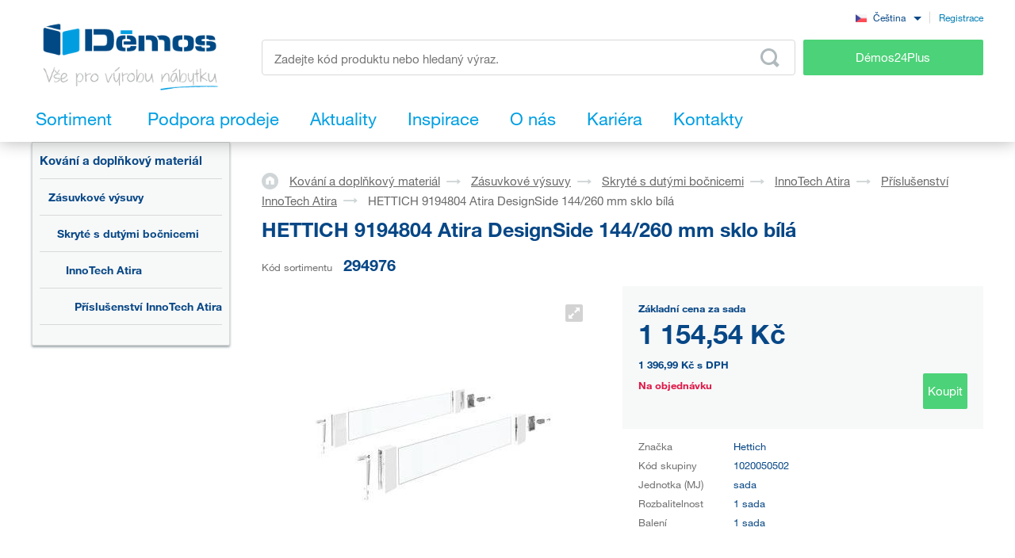

--- FILE ---
content_type: text/html; charset=UTF-8
request_url: https://www.demos-trade.cz/hettich-9194804-atira-designside-144-260-mm-sklo-bila/
body_size: 127290
content:
<!DOCTYPE html>
<html lang="cs" class="no-js is-language-cs is-no-portal js-is-domain-b2b">
    <head>
            <script>
    Shopsys = window.Shopsys || {};
    Shopsys.gtm = Shopsys.gtm || {};

    Shopsys.gtm.dataPageType = "product";

    var dataLayer = [
        {"page":{"type":"product"},"user":{"id":0,"unitCode":"","ic":"","dic":"","state":"Anonymous","type":"Visitor","locale":"cs","last_login_at":"","company_name":"","rights_groups":null,"right_send_orders":0,"email":"","phone":"","street":"","city":"","countryCode":"","postalCode":"","firstname":"","lastname":""},"event":"ec.productDetail","ecommerce":{"detail":{"products":[{"name":"HETTICH 9194804 Atira DesignSide 144\/260 mm sklo b\u00edl\u00e1","id":4126,"sku":"294976","mj":"sada","price":1154.53979,"tax":242.453356,"priceWithTax":1396.993146,"brand":"Hettich","availability":"Na objedn\u00e1vku","categories":["Kov\u00e1n\u00ed a dopl\u0148kov\u00fd materi\u00e1l","Z\u00e1suvkov\u00e9 v\u00fdsuvy","Skryt\u00e9 s dut\u00fdmi bo\u010dnicemi","InnoTech Atira","P\u0159\u00edslu\u0161enstv\u00ed InnoTech Atira"],"labels":[]}]}}}
    ];
</script>


        <!-- Google Tag Manager -->
<script>(function(w,d,s,l,i){w[l]=w[l]||[];w[l].push({'gtm.start':
new Date().getTime(),event:'gtm.js'});var f=d.getElementsByTagName(s)[0],
j=d.createElement(s),dl=l!='dataLayer'?'&l='+l:'';j.async=true;j.src=
'https://sgtm.demos-trade.cz/gtm.js?id='+i+dl;f.parentNode.insertBefore(j,f);
})(window,document,'script','dataLayer','GTM-M88TQRS');</script>
<!-- End Google Tag Manager -->

        <script async src="https://scripts.luigisbox.tech/LBX-295903.js"></script>
        <meta http-equiv="Content-Type" content="text/html; charset=utf-8">
        <meta name="viewport" content="width=device-width, initial-scale=1, shrink-to-fit=no, maximum-scale=5">
        <meta name="description" content="Vše pro výrobu nábytku">
        <meta http-equiv="X-UA-Compatible" content="IE=11" />
        <meta name = "format-detection" content = "telephone=no">
        
        <link rel="apple-touch-icon" sizes="57x57" href="/apple-touch-icon-57x57.png?v=2">
        <link rel="apple-touch-icon" sizes="60x60" href="/apple-touch-icon-60x60.png?v=2">
        <link rel="apple-touch-icon" sizes="72x72" href="/apple-touch-icon-72x72.png?v=2">
        <link rel="apple-touch-icon" sizes="180x180" href="/apple-touch-icon.png" />
        <link rel="icon" type="image/png" sizes="32x32" href="/favicon-32x32.png?v=2">
        <link rel="icon" type="image/png" sizes="16x16" href="/favicon-16x16.png?v=2">
        <link rel="icon" type="image/png" sizes="96x96" href="/favicon-96x96.png?v=2" />
        <link rel="manifest" href="/site.webmanifest">
        <link rel="mask-icon" href="/safari-pinned-tab.svg" color="#5bbad5">
        <meta name="msapplication-TileColor" content="#da532c">
        <meta name="theme-color" content="#ffffff">
        <meta name="apple-mobile-web-app-title" content="Démos" />
        <link rel="shortcut icon" href="/favicon.ico" />
        <link rel="icon" type="image/svg+xml" href="/favicon.svg?v=1" />

                        <link rel="stylesheet" type="text/css" href="/bundles/bmatznerjqueryui/css/flick/jquery-ui.css">
        <link rel="stylesheet" type="text/css" href="/assets/frontend/styles/index6_1768504088.css" media="screen, projection">
        <title>HETTICH 9194804 Atira DesignSide 144/260 mm sklo bílá | Démos trade, a.s.</title>
        <meta property="og:site_name" content="Démos trade, a.s.">
        <meta property="og:locale" content="cs_CZ">
        <meta property="og:image" content="https://www.demos-trade.cz/assets/frontend/images/og-logo-cs.jpg">
                <meta name="facebook-domain-verification" content="stkzjrwhv5d1714nngbbol25m310y4" />
    
            <meta name="google-site-verification" content="GxgpYL1uElQ55mzVnmaH1Ct5kA822K73wr6AlJ5n6Ms" />
    
        <link rel="canonical" href="https://www.demos-trade.cz/hettich-9194804-atira-designside-144-260-mm-sklo-bila/" />

    <link rel="alternate" hreflang="cs-CZ" href="https://www.demos-trade.cz" />
    <link rel="alternate" hreflang="sk-SK" href="https://www.demos-trade.sk" />
    <link rel="alternate" hreflang="en-GB" href="https://www.demos-trade.eu" />
    <link rel="alternate" hreflang="en-US" href="https://www.demos-trade.eu" />
    <link rel="alternate" hreflang="pl-PL" href="https://www.demos-trade.pl" />
    <link rel="alternate" hreflang="hu-HU" href="https://www.demos-trade.hu" />

    <link rel="alternate" hreflang="x-default" href="https://www.demos-trade.eu" />
    </head>

    <body 
        class="web  " 
        id="top"        data-restricted-category-ids="[]" 
        data-restricted-product-ids="[]"
        data-flags-with-colors="[{&quot;color-text&quot;:null,&quot;color-bg&quot;:&quot;#4cd278&quot;,&quot;title&quot;:&quot;Novinka&quot;},{&quot;color-text&quot;:null,&quot;color-bg&quot;:&quot;#30b3ad&quot;,&quot;title&quot;:&quot;V\u00fdprodej&quot;},{&quot;color-text&quot;:&quot;#064786&quot;,&quot;color-bg&quot;:&quot;#f8d000&quot;,&quot;title&quot;:&quot;Akce&quot;},{&quot;color-text&quot;:null,&quot;color-bg&quot;:&quot;#064786&quot;,&quot;title&quot;:&quot;Speci\u00e1ln\u00ed objedn\u00e1vka&quot;},{&quot;color-text&quot;:null,&quot;color-bg&quot;:&quot;#ed1717&quot;,&quot;title&quot;:&quot;Chytr\u00fd v\u00fdrobek&quot;},{&quot;color-text&quot;:null,&quot;color-bg&quot;:&quot;#f01df0&quot;,&quot;title&quot;:&quot;Sn\u00ed\u017een\u00e1 jakost&quot;},{&quot;color-text&quot;:&quot;#ffffff&quot;,&quot;color-bg&quot;:&quot;#064786&quot;,&quot;title&quot;:&quot;Komplet&quot;}]"
        data-is-user-allowed-to-see-local-warehouse="false"
        data-search-group="unlimited"
    >
        <!-- Google Tag Manager (noscript) -->
<noscript>
<iframe src="https://www.googletagmanager.com/ns.html?id=GTM-M88TQRS" height="0" width="0" style="display:none;visibility:hidden"></iframe>
</noscript>
<!-- End Google Tag Manager (noscript) -->

        
        

                    <div class="web__in js-content">
        <div class="web__line web__line--shadow dont-print">
            <div class="web__header">
                        <header class="header" id="js-sticky-header">
        
        
        <div class="header__in">
            <div class="in-user display-none-tablet">
                                <div class="in-user__item">
                    <select class="input select-transparent js-country-selectric js-country-input js-set-country-ventus-code">
            <option
            value="https://www.demos-trade.cz" 
            data-img="/assets/frontend/images/countryFlags/CZ.png"
             selected="selected"        >
            Čeština
        </option>
            <option
            value="https://www.demos-trade.eu" 
            data-img="/assets/frontend/images/countryFlags/EN.png"
                    >
            English
        </option>
            <option
            value="https://www.demos-trade.sk" 
            data-img="/assets/frontend/images/countryFlags/SK.png"
                    >
            Slovenčina
        </option>
            <option
            value="https://www.demos-trade.pl" 
            data-img="/assets/frontend/images/countryFlags/PL.png"
                    >
            Polski
        </option>
            <option
            value="https://www.demos-trade.hu" 
            data-img="/assets/frontend/images/countryFlags/HU.png"
                    >
            Magyar
        </option>
            <option
            value="https://www.demos-trade.fr" 
            data-img="/assets/frontend/images/countryFlags/FR.png"
                    >
            Français
        </option>
    </select>

                </div>
                <div class="in-user__item in-user__item--border-left">
                    <a class="btn-link-style" href="https://www.demos24plus.com/registration/">Registrace</a>
                </div>
            </div>
            <div class="header__top">
                <div class="header__top__logo">
                                            <a class="logo" href="https://www.demos-trade.cz/">
                            <img src="/assets/frontend/images/logo-with-text-cs.png" alt="Online obchod">
                        </a>
                                    </div>
                <div class="header__top__middle">
                    <div class="header__top__middle__wrap">
                        <div class="header__top__middle__search">
                                <div class="search" id="js-product-search-autocomplete">
        <form action="https://www.demos-trade.cz/vyhledavani" method="get">
            <div class="search__form">
                <input
                    aria-label="Zadejte kód produktu nebo hledaný výraz, např. StrongMax"
                    type="text"
                    name="q"
                    value=""
                    class="input-no-style search__input js-responsive-placeholder"
                    id="js-product-search-autocomplete-input"
                    autocomplete="off"
                    data-change-placeholder-long-text="Zadejte kód produktu nebo hledaný výraz, např. StrongMax"
                    data-change-placeholder-short-text="Zadejte kód produktu nebo hledaný výraz."
                    data-change-placeholder-ranges-px="0-479,1024-1449"
                    data-autocomplete-url="https://www.demos-trade.cz/search/autocomplete/"
                    maxlength="500"
                    />
                <button type="submit" class="btn-no-style search__form__button js-autocomplete-button" title="Odeslat vyhledávací formulář">
                    <i class="svg svg-search"></i>
                </button>
            </div>
            <div id="js-product-search-autocomplete-result"></div>
        </form>
    </div>

                        </div>
                        <a class="header__top__middle__search-button btn btn--success" href="https://www.demos24plus.com/">
                            Démos24Plus
                        </a>
                    </div>
                </div>
                <div class="header__top__info">
                    <div class="header__top__info__item header__top__info__item--only-mobile js-responsive-toggle" data-element="js-headerMenu" data-hide-on-click-out="true">
                        <div class="header__top__info__item__in">
                            <div class="header__top__info__item__icon">
                                <i class="svg svg-burger-menu"></i>
                            </div>
                        </div>
                    </div>
                </div>
            </div>
            <div class="header__bottom">
                <div
                    class="header__bottom__button
                                                        js-hover-intent-parent js-menu-mobile-show-button-parent"
                    data-hover-intent-interval="250"
                    data-hover-intent-timeout="250"
                    data-hover-intent-class-for-child="header__bottom__button__categories--hover"
                >
                    <div
                        class="header__bottom__button__in"
                        id="js-menu-mobile-show-button"
                        data-url="https://www.demos-trade.cz/categoryMenu/mobile/"
                    >
                        <span class="header__bottom__button__in__text header__bottom__button__in__text--close">
                            Skrýt sortiment
                        </span>
                        <span class="header__bottom__button__in__text header__bottom__button__in__text--classic">
                            Sortiment
                        </span>
                    </div>
                                            <div class="header__bottom__button__categories js-hover-intent-child">
                                                            <ul class="list-menu-main display-none-tablet js-menu-mobile-content">
            <li class="list-menu-main__item js-categories-hover-item">
            <a class="list-menu-main__item__link" href="https://www.demos-trade.cz/kovani-a-doplnkovy-material/">
                Kování a doplňkový materiál
            </a>
            <ul class="list-menu-main__sub js-categories-hover-subitem">
                                    <li class="list-menu-main__sub__item">
                        <a class="list-menu-main__sub__item__image" href="https://www.demos-trade.cz/nabytkove-zavesy-a-vyklopy/" title="Nábytkové závěsy a výklopy">
                                    <img  alt="Nábytkové závěsy a výklopy" title="Nábytkové závěsy a výklopy" src="https://www.demos-trade.cz/content/images/category/default/14.png" class="image-category" />

                        </a>
                        <div class="list-menu-main__sub__item__info">
                            <a class="list-menu-main__sub__item__main" href="https://www.demos-trade.cz/nabytkove-zavesy-a-vyklopy/">
                                Nábytkové závěsy a výklopy
                            </a>
                            <ul class="list-menu-main__sub__item__sub">
                                                                    <li>
                                        <a href="https://www.demos-trade.cz/zavesy/">
                                            Závěsy
                                        </a>
                                    </li>
                                                                    <li>
                                        <a href="https://www.demos-trade.cz/vyklopne-mechanismy/">
                                            Výklopné mechanismy
                                        </a>
                                    </li>
                                                            </ul>
                                                    </div>
                    </li>
                                    <li class="list-menu-main__sub__item">
                        <a class="list-menu-main__sub__item__image" href="https://www.demos-trade.cz/zasuvkove-vysuvy/" title="Zásuvkové výsuvy">
                                    <img  alt="Zásuvkové výsuvy" title="Zásuvkové výsuvy" src="https://www.demos-trade.cz/content/images/category/default/15.png" class="image-category" />

                        </a>
                        <div class="list-menu-main__sub__item__info">
                            <a class="list-menu-main__sub__item__main" href="https://www.demos-trade.cz/zasuvkove-vysuvy/">
                                Zásuvkové výsuvy
                            </a>
                            <ul class="list-menu-main__sub__item__sub">
                                                                    <li>
                                        <a href="https://www.demos-trade.cz/koleckove/">
                                            Kolečkové
                                        </a>
                                    </li>
                                                                    <li>
                                        <a href="https://www.demos-trade.cz/koleckove-s-bocnici/">
                                            Kolečkové s bočnicí
                                        </a>
                                    </li>
                                                                    <li>
                                        <a href="https://www.demos-trade.cz/kulickove/">
                                            Kuličkové
                                        </a>
                                    </li>
                                                                    <li>
                                        <a href="https://www.demos-trade.cz/skryte-spodni-pro-celodrevene-zasuvky/">
                                            Skryté (spodní) pro celodřevěné zásuvky
                                        </a>
                                    </li>
                                                            </ul>
                                                            <a class="list-menu-main__sub__item__more" href="https://www.demos-trade.cz/zasuvkove-vysuvy/">
                                    zobrazit vše
                                </a>
                                                    </div>
                    </li>
                                    <li class="list-menu-main__sub__item">
                        <a class="list-menu-main__sub__item__image" href="https://www.demos-trade.cz/nabytkove-zamky/" title="Nábytkové zámky">
                                    <img  alt="Nábytkové zámky" title="Nábytkové zámky" src="https://www.demos-trade.cz/content/images/category/default/30.png" class="image-category" />

                        </a>
                        <div class="list-menu-main__sub__item__info">
                            <a class="list-menu-main__sub__item__main" href="https://www.demos-trade.cz/nabytkove-zamky/">
                                Nábytkové zámky
                            </a>
                            <ul class="list-menu-main__sub__item__sub">
                                                                    <li>
                                        <a href="https://www.demos-trade.cz/mechanicke-zamky/">
                                            Mechanické zámky
                                        </a>
                                    </li>
                                                                    <li>
                                        <a href="https://www.demos-trade.cz/elektronicke-zamky/">
                                            Elektronické zámky
                                        </a>
                                    </li>
                                                            </ul>
                                                    </div>
                    </li>
                                    <li class="list-menu-main__sub__item">
                        <a class="list-menu-main__sub__item__image" href="https://www.demos-trade.cz/uchytky-vesaky/" title="Úchytky, věšáky">
                                    <img  alt="Úchytky, věšáky" title="Úchytky, věšáky" src="https://www.demos-trade.cz/content/images/category/default/17.png" class="image-category" />

                        </a>
                        <div class="list-menu-main__sub__item__info">
                            <a class="list-menu-main__sub__item__main" href="https://www.demos-trade.cz/uchytky-vesaky/">
                                Úchytky, věšáky
                            </a>
                            <ul class="list-menu-main__sub__item__sub">
                                                                    <li>
                                        <a href="https://www.demos-trade.cz/uchytky/">
                                            Úchytky
                                        </a>
                                    </li>
                                                                    <li>
                                        <a href="https://www.demos-trade.cz/knopky/">
                                            Knopky
                                        </a>
                                    </li>
                                                                    <li>
                                        <a href="https://www.demos-trade.cz/zapustne-uchytky/">
                                            Zápustné úchytky
                                        </a>
                                    </li>
                                                                    <li>
                                        <a href="https://www.demos-trade.cz/prislusenstvi-k-uchytkam/">
                                            Příslušenství k úchytkám
                                        </a>
                                    </li>
                                                            </ul>
                                                            <a class="list-menu-main__sub__item__more" href="https://www.demos-trade.cz/uchytky-vesaky/">
                                    zobrazit vše
                                </a>
                                                    </div>
                    </li>
                                    <li class="list-menu-main__sub__item">
                        <a class="list-menu-main__sub__item__image" href="https://www.demos-trade.cz/dverni-kliky-zavesy-zamky/" title="Dveřní kliky, závěsy, zámky">
                                    <img  alt="Dveřní kliky, závěsy, zámky" title="Dveřní kliky, závěsy, zámky" src="https://www.demos-trade.cz/content/images/category/default/18.jpg" class="image-category" />

                        </a>
                        <div class="list-menu-main__sub__item__info">
                            <a class="list-menu-main__sub__item__main" href="https://www.demos-trade.cz/dverni-kliky-zavesy-zamky/">
                                Dveřní kliky, závěsy, zámky
                            </a>
                            <ul class="list-menu-main__sub__item__sub">
                                                                    <li>
                                        <a href="https://www.demos-trade.cz/kliky/">
                                            Kliky
                                        </a>
                                    </li>
                                                                    <li>
                                        <a href="https://www.demos-trade.cz/madla/">
                                            Madla
                                        </a>
                                    </li>
                                                                    <li>
                                        <a href="https://www.demos-trade.cz/dverni-zavesy/">
                                            Dveřní závěsy
                                        </a>
                                    </li>
                                                                    <li>
                                        <a href="https://www.demos-trade.cz/zamky/">
                                            Zámky
                                        </a>
                                    </li>
                                                            </ul>
                                                            <a class="list-menu-main__sub__item__more" href="https://www.demos-trade.cz/dverni-kliky-zavesy-zamky/">
                                    zobrazit vše
                                </a>
                                                    </div>
                    </li>
                                    <li class="list-menu-main__sub__item">
                        <a class="list-menu-main__sub__item__image" href="https://www.demos-trade.cz/dverni-kovani/" title="Dveřní kování">
                                    <img  alt="Dveřní kování" title="Dveřní kování" src="https://www.demos-trade.cz/content/images/category/default/19.png" class="image-category" />

                        </a>
                        <div class="list-menu-main__sub__item__info">
                            <a class="list-menu-main__sub__item__main" href="https://www.demos-trade.cz/dverni-kovani/">
                                Dveřní kování
                            </a>
                            <ul class="list-menu-main__sub__item__sub">
                                                                    <li>
                                        <a href="https://www.demos-trade.cz/interierove/">
                                            Interiérové
                                        </a>
                                    </li>
                                                                    <li>
                                        <a href="https://www.demos-trade.cz/skrinove/">
                                            Skříňové
                                        </a>
                                    </li>
                                                            </ul>
                                                    </div>
                    </li>
                                    <li class="list-menu-main__sub__item">
                        <a class="list-menu-main__sub__item__image" href="https://www.demos-trade.cz/drateny-program/" title="Drátěný program">
                                    <img  alt="Drátěný program" title="Drátěný program" src="https://www.demos-trade.cz/content/images/category/default/20.png" class="image-category" />

                        </a>
                        <div class="list-menu-main__sub__item__info">
                            <a class="list-menu-main__sub__item__main" href="https://www.demos-trade.cz/drateny-program/">
                                Drátěný program
                            </a>
                            <ul class="list-menu-main__sub__item__sub">
                                                                    <li>
                                        <a href="https://www.demos-trade.cz/kuchynsky/">
                                            Kuchyňský
                                        </a>
                                    </li>
                                                                    <li>
                                        <a href="https://www.demos-trade.cz/satni/">
                                            Šatní
                                        </a>
                                    </li>
                                                            </ul>
                                                    </div>
                    </li>
                                    <li class="list-menu-main__sub__item">
                        <a class="list-menu-main__sub__item__image" href="https://www.demos-trade.cz/spojovaci-kovani/" title="Spojovací kování">
                                    <img  alt="Spojovací kování" title="Spojovací kování" src="https://www.demos-trade.cz/content/images/category/default/21.png" class="image-category" />

                        </a>
                        <div class="list-menu-main__sub__item__info">
                            <a class="list-menu-main__sub__item__main" href="https://www.demos-trade.cz/spojovaci-kovani/">
                                Spojovací kování
                            </a>
                            <ul class="list-menu-main__sub__item__sub">
                                                                    <li>
                                        <a href="https://www.demos-trade.cz/police-korpusy/">
                                            Police/korpusy
                                        </a>
                                    </li>
                                                                    <li>
                                        <a href="https://www.demos-trade.cz/pro-pracovni-desky/">
                                            Pro pracovní desky
                                        </a>
                                    </li>
                                                                    <li>
                                        <a href="https://www.demos-trade.cz/koliky-lamely-vyspravovaci-material/">
                                            Kolíky, lamely, vyspravovací materiál
                                        </a>
                                    </li>
                                                                    <li>
                                        <a href="https://www.demos-trade.cz/konzoly-spojovaci-uhelniky-a-plechy/">
                                            Konzoly, spojovací úhelníky a plechy
                                        </a>
                                    </li>
                                                            </ul>
                                                            <a class="list-menu-main__sub__item__more" href="https://www.demos-trade.cz/spojovaci-kovani/">
                                    zobrazit vše
                                </a>
                                                    </div>
                    </li>
                                    <li class="list-menu-main__sub__item">
                        <a class="list-menu-main__sub__item__image" href="https://www.demos-trade.cz/stolove-a-rektifikacni-nohy-kolecka/" title="Stolové a rektifikační nohy, kolečka">
                                    <img  alt="Stolové a rektifikační nohy, kolečka" title="Stolové a rektifikační nohy, kolečka" src="https://www.demos-trade.cz/content/images/category/default/22.png" class="image-category" />

                        </a>
                        <div class="list-menu-main__sub__item__info">
                            <a class="list-menu-main__sub__item__main" href="https://www.demos-trade.cz/stolove-a-rektifikacni-nohy-kolecka/">
                                Stolové a rektifikační nohy, kolečka
                            </a>
                            <ul class="list-menu-main__sub__item__sub">
                                                                    <li>
                                        <a href="https://www.demos-trade.cz/stolove-nohy/">
                                            Stolové nohy
                                        </a>
                                    </li>
                                                                    <li>
                                        <a href="https://www.demos-trade.cz/rektifikacni-nohy/">
                                            Rektifikační nohy
                                        </a>
                                    </li>
                                                                    <li>
                                        <a href="https://www.demos-trade.cz/kolecka/">
                                            Kolečka
                                        </a>
                                    </li>
                                                                    <li>
                                        <a href="https://www.demos-trade.cz/nabytkove-nozky/">
                                            Nábytkové nožky
                                        </a>
                                    </li>
                                                            </ul>
                                                            <a class="list-menu-main__sub__item__more" href="https://www.demos-trade.cz/stolove-a-rektifikacni-nohy-kolecka/">
                                    zobrazit vše
                                </a>
                                                    </div>
                    </li>
                                    <li class="list-menu-main__sub__item">
                        <a class="list-menu-main__sub__item__image" href="https://www.demos-trade.cz/drezy-priborniky-kose-odsavace/" title="Dřezy, příborníky, koše, odsávače">
                                    <img  alt="Dřezy, příborníky, koše, odsávače" title="Dřezy, příborníky, koše, odsávače" src="https://www.demos-trade.cz/content/images/category/default/23.png" class="image-category" />

                        </a>
                        <div class="list-menu-main__sub__item__info">
                            <a class="list-menu-main__sub__item__main" href="https://www.demos-trade.cz/drezy-priborniky-kose-odsavace/">
                                Dřezy, příborníky, koše, odsávače
                            </a>
                            <ul class="list-menu-main__sub__item__sub">
                                                                    <li>
                                        <a href="https://www.demos-trade.cz/drezy/">
                                            Dřezy
                                        </a>
                                    </li>
                                                                    <li>
                                        <a href="https://www.demos-trade.cz/baterie/">
                                            Baterie
                                        </a>
                                    </li>
                                                                    <li>
                                        <a href="https://www.demos-trade.cz/priborniky-protiskluzove-podlozky/">
                                            Příborníky, protiskluzové podložky
                                        </a>
                                    </li>
                                                                    <li>
                                        <a href="https://www.demos-trade.cz/odpadkove-kose-sortery/">
                                            Odpadkové koše, sortery
                                        </a>
                                    </li>
                                                            </ul>
                                                            <a class="list-menu-main__sub__item__more" href="https://www.demos-trade.cz/drezy-priborniky-kose-odsavace/">
                                    zobrazit vše
                                </a>
                                                    </div>
                    </li>
                                    <li class="list-menu-main__sub__item">
                        <a class="list-menu-main__sub__item__image" href="https://www.demos-trade.cz/svetla/" title="Světla">
                                    <img  alt="Světla" title="Světla" src="https://www.demos-trade.cz/content/images/category/default/24.png" class="image-category" />

                        </a>
                        <div class="list-menu-main__sub__item__info">
                            <a class="list-menu-main__sub__item__main" href="https://www.demos-trade.cz/svetla/">
                                Světla
                            </a>
                            <ul class="list-menu-main__sub__item__sub">
                                                                    <li>
                                        <a href="https://www.demos-trade.cz/led-svetla/">
                                            LED světla
                                        </a>
                                    </li>
                                                                    <li>
                                        <a href="https://www.demos-trade.cz/led-pasky/">
                                            LED pásky
                                        </a>
                                    </li>
                                                                    <li>
                                        <a href="https://www.demos-trade.cz/led-prislusenstvi/">
                                            LED příslušenství
                                        </a>
                                    </li>
                                                                    <li>
                                        <a href="https://www.demos-trade.cz/bodova-svetla/">
                                            Bodová světla
                                        </a>
                                    </li>
                                                            </ul>
                                                            <a class="list-menu-main__sub__item__more" href="https://www.demos-trade.cz/svetla/">
                                    zobrazit vše
                                </a>
                                                    </div>
                    </li>
                                    <li class="list-menu-main__sub__item">
                        <a class="list-menu-main__sub__item__image" href="https://www.demos-trade.cz/kancelarske-vybaveni/" title="Kancelářské vybavení">
                                    <img  alt="Kancelářské vybavení" title="Kancelářské vybavení" src="https://www.demos-trade.cz/content/images/category/default/25.png" class="image-category" />

                        </a>
                        <div class="list-menu-main__sub__item__info">
                            <a class="list-menu-main__sub__item__main" href="https://www.demos-trade.cz/kancelarske-vybaveni/">
                                Kancelářské vybavení
                            </a>
                            <ul class="list-menu-main__sub__item__sub">
                                                                    <li>
                                        <a href="https://www.demos-trade.cz/kancelarske-kontejnery-a-skrine-kompl/">
                                            Kancelářské kontejnery a skříně - kompl.
                                        </a>
                                    </li>
                                                                    <li>
                                        <a href="https://www.demos-trade.cz/stolove-konstrukce/">
                                            Stolové konstrukce
                                        </a>
                                    </li>
                                                                    <li>
                                        <a href="https://www.demos-trade.cz/pruchodky/">
                                            Průchodky
                                        </a>
                                    </li>
                                                                    <li>
                                        <a href="https://www.demos-trade.cz/kancelarske-elektrozasuvky/">
                                            Kancelářské elektrozásuvky
                                        </a>
                                    </li>
                                                            </ul>
                                                            <a class="list-menu-main__sub__item__more" href="https://www.demos-trade.cz/kancelarske-vybaveni/">
                                    zobrazit vše
                                </a>
                                                    </div>
                    </li>
                                    <li class="list-menu-main__sub__item">
                        <a class="list-menu-main__sub__item__image" href="https://www.demos-trade.cz/zaluzie/" title="Žaluzie">
                                    <img  alt="Žaluzie" title="Žaluzie" src="https://www.demos-trade.cz/content/images/category/default/26.png" class="image-category" />

                        </a>
                        <div class="list-menu-main__sub__item__info">
                            <a class="list-menu-main__sub__item__main" href="https://www.demos-trade.cz/zaluzie/">
                                Žaluzie
                            </a>
                            <ul class="list-menu-main__sub__item__sub">
                                                                    <li>
                                        <a href="https://www.demos-trade.cz/zaluzie-sety/">
                                            Žaluzie sety
                                        </a>
                                    </li>
                                                                    <li>
                                        <a href="https://www.demos-trade.cz/zaluzie-s-pripravou-na-miru/">
                                            Žaluzie s přípravou na míru
                                        </a>
                                    </li>
                                                            </ul>
                                                    </div>
                    </li>
                                    <li class="list-menu-main__sub__item">
                        <a class="list-menu-main__sub__item__image" href="https://www.demos-trade.cz/kovani-stolove-postelove-a-na-kompakty/" title="Kování stolové, postelové a na kompakty">
                                    <img  alt="Kování stolové, postelové a na kompakty" title="Kování stolové, postelové a na kompakty" src="https://www.demos-trade.cz/content/images/category/default/27.jpg" class="image-category" />

                        </a>
                        <div class="list-menu-main__sub__item__info">
                            <a class="list-menu-main__sub__item__main" href="https://www.demos-trade.cz/kovani-stolove-postelove-a-na-kompakty/">
                                Kování stolové, postelové a na kompakty
                            </a>
                            <ul class="list-menu-main__sub__item__sub">
                                                                    <li>
                                        <a href="https://www.demos-trade.cz/postelove-zvedaky/">
                                            Postelové zvedáky
                                        </a>
                                    </li>
                                                                    <li>
                                        <a href="https://www.demos-trade.cz/postelove-kovani/">
                                            Postelové kování
                                        </a>
                                    </li>
                                                                    <li>
                                        <a href="https://www.demos-trade.cz/stolove-kovani-2/">
                                            Stolové Kování
                                        </a>
                                    </li>
                                                                    <li>
                                        <a href="https://www.demos-trade.cz/tocny/">
                                            Točny
                                        </a>
                                    </li>
                                                            </ul>
                                                            <a class="list-menu-main__sub__item__more" href="https://www.demos-trade.cz/kovani-stolove-postelove-a-na-kompakty/">
                                    zobrazit vše
                                </a>
                                                    </div>
                    </li>
                                    <li class="list-menu-main__sub__item">
                        <a class="list-menu-main__sub__item__image" href="https://www.demos-trade.cz/stroje-naradi-a-nastroje/" title="Stroje, nářadí a nástroje">
                                    <img  alt="Stroje, nářadí a nástroje" title="Stroje, nářadí a nástroje" src="https://www.demos-trade.cz/content/images/category/default/28.png" class="image-category" />

                        </a>
                        <div class="list-menu-main__sub__item__info">
                            <a class="list-menu-main__sub__item__main" href="https://www.demos-trade.cz/stroje-naradi-a-nastroje/">
                                Stroje, nářadí a nástroje
                            </a>
                            <ul class="list-menu-main__sub__item__sub">
                                                                    <li>
                                        <a href="https://www.demos-trade.cz/elektricke-naradi/">
                                            Elektrické nářadí
                                        </a>
                                    </li>
                                                                    <li>
                                        <a href="https://www.demos-trade.cz/stroje/">
                                            Stroje
                                        </a>
                                    </li>
                                                            </ul>
                                                    </div>
                    </li>
                                    <li class="list-menu-main__sub__item">
                        <a class="list-menu-main__sub__item__image" href="https://www.demos-trade.cz/hlinikovy-program/" title="Hliníkový program, zástěny">
                                    <img  alt="Hliníkový program, zástěny" title="Hliníkový program, zástěny" src="https://www.demos-trade.cz/content/images/category/default/29.png" class="image-category" />

                        </a>
                        <div class="list-menu-main__sub__item__info">
                            <a class="list-menu-main__sub__item__main" href="https://www.demos-trade.cz/hlinikovy-program/">
                                Hliníkový program, zástěny
                            </a>
                            <ul class="list-menu-main__sub__item__sub">
                                                                    <li>
                                        <a href="https://www.demos-trade.cz/profily-na-pracovni-desky/">
                                            Profily na pracovní desky
                                        </a>
                                    </li>
                                                                    <li>
                                        <a href="https://www.demos-trade.cz/vetraci-mrizky-vzdusniky/">
                                            Větrací mřížky, vzdušníky
                                        </a>
                                    </li>
                                                                    <li>
                                        <a href="https://www.demos-trade.cz/zasteny-vertiko-make-me-qbit-sevroll/">
                                            Zástěny, Vertiko, Make Me,Qbit,Sevroll
                                        </a>
                                    </li>
                                                            </ul>
                                                    </div>
                    </li>
                            </ul>
        </li>
            <li class="list-menu-main__item js-categories-hover-item">
            <a class="list-menu-main__item__link" href="https://www.demos-trade.cz/plosne-materialy/">
                Plošné materiály
            </a>
            <ul class="list-menu-main__sub js-categories-hover-subitem">
                                    <li class="list-menu-main__sub__item">
                        <a class="list-menu-main__sub__item__image" href="https://www.demos-trade.cz/laminovane-desky/" title="Laminované desky">
                                    <img  alt="Laminované desky" title="Laminované desky" src="https://www.demos-trade.cz/content/images/category/default/31.png" class="image-category" />

                        </a>
                        <div class="list-menu-main__sub__item__info">
                            <a class="list-menu-main__sub__item__main" href="https://www.demos-trade.cz/laminovane-desky/">
                                Laminované desky
                            </a>
                            <ul class="list-menu-main__sub__item__sub">
                                                                    <li>
                                        <a href="https://www.demos-trade.cz/dtd-laminovane/">
                                            DTD laminované
                                        </a>
                                    </li>
                                                                    <li>
                                        <a href="https://www.demos-trade.cz/mdf-laminovane/">
                                            MDF laminované
                                        </a>
                                    </li>
                                                                    <li>
                                        <a href="https://www.demos-trade.cz/eurolight-laminovane/">
                                            Eurolight laminované
                                        </a>
                                    </li>
                                                                    <li>
                                        <a href="https://www.demos-trade.cz/hdf-lakovane/">
                                            HDF lakované
                                        </a>
                                    </li>
                                                            </ul>
                                                            <a class="list-menu-main__sub__item__more" href="https://www.demos-trade.cz/laminovane-desky/">
                                    zobrazit vše
                                </a>
                                                    </div>
                    </li>
                                    <li class="list-menu-main__sub__item">
                        <a class="list-menu-main__sub__item__image" href="https://www.demos-trade.cz/dyhovane-materialy/" title="Dýhované materiály">
                                    <img  alt="Dýhované materiály" title="Dýhované materiály" src="https://www.demos-trade.cz/content/images/category/default/32.png" class="image-category" />

                        </a>
                        <div class="list-menu-main__sub__item__info">
                            <a class="list-menu-main__sub__item__main" href="https://www.demos-trade.cz/dyhovane-materialy/">
                                Dýhované materiály
                            </a>
                            <ul class="list-menu-main__sub__item__sub">
                                                                    <li>
                                        <a href="https://www.demos-trade.cz/dtd-dyhovane-2/">
                                            DTD dýhované
                                        </a>
                                    </li>
                                                                    <li>
                                        <a href="https://www.demos-trade.cz/mdf-dyhovane/">
                                            MDF dýhované
                                        </a>
                                    </li>
                                                                    <li>
                                        <a href="https://www.demos-trade.cz/latovky-dyhovane/">
                                            Laťovky dýhované
                                        </a>
                                    </li>
                                                                    <li>
                                        <a href="https://www.demos-trade.cz/preklizky-dyhovane/">
                                            Překližky dýhované
                                        </a>
                                    </li>
                                                            </ul>
                                                            <a class="list-menu-main__sub__item__more" href="https://www.demos-trade.cz/dyhovane-materialy/">
                                    zobrazit vše
                                </a>
                                                    </div>
                    </li>
                                    <li class="list-menu-main__sub__item">
                        <a class="list-menu-main__sub__item__image" href="https://www.demos-trade.cz/konstrukcni-materialy-nosice/" title="Konstrukční materiály, nosiče">
                                    <img  alt="Konstrukční materiály, nosiče" title="Konstrukční materiály, nosiče" src="https://www.demos-trade.cz/content/images/category/default/33.png" class="image-category" />

                        </a>
                        <div class="list-menu-main__sub__item__info">
                            <a class="list-menu-main__sub__item__main" href="https://www.demos-trade.cz/konstrukcni-materialy-nosice/">
                                Konstrukční materiály, nosiče
                            </a>
                            <ul class="list-menu-main__sub__item__sub">
                                                                    <li>
                                        <a href="https://www.demos-trade.cz/dtds/">
                                            DTDS
                                        </a>
                                    </li>
                                                                    <li>
                                        <a href="https://www.demos-trade.cz/mdfs/">
                                            MDFS
                                        </a>
                                    </li>
                                                                    <li>
                                        <a href="https://www.demos-trade.cz/eurolight-surove/">
                                            Eurolight surové
                                        </a>
                                    </li>
                                                                    <li>
                                        <a href="https://www.demos-trade.cz/sololit-3/">
                                            Sololit
                                        </a>
                                    </li>
                                                            </ul>
                                                            <a class="list-menu-main__sub__item__more" href="https://www.demos-trade.cz/konstrukcni-materialy-nosice/">
                                    zobrazit vše
                                </a>
                                                    </div>
                    </li>
                                    <li class="list-menu-main__sub__item">
                        <a class="list-menu-main__sub__item__image" href="https://www.demos-trade.cz/pracovni-desky-a-zasteny/" title="Pracovní desky a zástěny">
                                    <img  alt="Pracovní desky a zástěny" title="Pracovní desky a zástěny" src="https://www.demos-trade.cz/content/images/category/default/34.png" class="image-category" />

                        </a>
                        <div class="list-menu-main__sub__item__info">
                            <a class="list-menu-main__sub__item__main" href="https://www.demos-trade.cz/pracovni-desky-a-zasteny/">
                                Pracovní desky a zástěny
                            </a>
                            <ul class="list-menu-main__sub__item__sub">
                                                                    <li>
                                        <a href="https://www.demos-trade.cz/pracovni-desky/">
                                            Pracovní desky
                                        </a>
                                    </li>
                                                                    <li>
                                        <a href="https://www.demos-trade.cz/zasteny-k-pracovnim-deskam/">
                                            Zástěny k pracovním deskám
                                        </a>
                                    </li>
                                                                    <li>
                                        <a href="https://www.demos-trade.cz/vzorkovniky-pracovni-desky/">
                                            Vzorkovníky - Pracovní desky
                                        </a>
                                    </li>
                                                            </ul>
                                                    </div>
                    </li>
                                    <li class="list-menu-main__sub__item">
                        <a class="list-menu-main__sub__item__image" href="https://www.demos-trade.cz/dekorativni-materialy/" title="Dekorativní materiály">
                                    <img  alt="Dekorativní materiály" title="Dekorativní materiály" src="https://www.demos-trade.cz/content/images/category/default/35.png" class="image-category" />

                        </a>
                        <div class="list-menu-main__sub__item__info">
                            <a class="list-menu-main__sub__item__main" href="https://www.demos-trade.cz/dekorativni-materialy/">
                                Dekorativní materiály
                            </a>
                            <ul class="list-menu-main__sub__item__sub">
                                                                    <li>
                                        <a href="https://www.demos-trade.cz/kamenne-dyhy/">
                                            Kamenné dýhy
                                        </a>
                                    </li>
                                                                    <li>
                                        <a href="https://www.demos-trade.cz/dekorakryl/">
                                            Dekorakryl
                                        </a>
                                    </li>
                                                                    <li>
                                        <a href="https://www.demos-trade.cz/umely-kamen/">
                                            Umělý kámen
                                        </a>
                                    </li>
                                                                    <li>
                                        <a href="https://www.demos-trade.cz/dekorativni-folie/">
                                            Dekorativní fólie
                                        </a>
                                    </li>
                                                            </ul>
                                                            <a class="list-menu-main__sub__item__more" href="https://www.demos-trade.cz/dekorativni-materialy/">
                                    zobrazit vše
                                </a>
                                                    </div>
                    </li>
                                    <li class="list-menu-main__sub__item">
                        <a class="list-menu-main__sub__item__image" href="https://www.demos-trade.cz/lesky-a-maty/" title="Lesky a maty">
                                    <img  alt="Lesky a maty" title="Lesky a maty" src="https://www.demos-trade.cz/content/images/category/default/36.png" class="image-category" />

                        </a>
                        <div class="list-menu-main__sub__item__info">
                            <a class="list-menu-main__sub__item__main" href="https://www.demos-trade.cz/lesky-a-maty/">
                                Lesky a maty
                            </a>
                            <ul class="list-menu-main__sub__item__sub">
                                                                    <li>
                                        <a href="https://www.demos-trade.cz/desky-potazene-laminatem-2/">
                                            Desky potažené laminátem
                                        </a>
                                    </li>
                                                                    <li>
                                        <a href="https://www.demos-trade.cz/desky-potazene-akryl-folii/">
                                            Desky potažené akryl folií
                                        </a>
                                    </li>
                                                                    <li>
                                        <a href="https://www.demos-trade.cz/perfectsense/">
                                            PerfectSense
                                        </a>
                                    </li>
                                                                    <li>
                                        <a href="https://www.demos-trade.cz/rauvisio-crystal/">
                                            Rauvisio Crystal
                                        </a>
                                    </li>
                                                            </ul>
                                                            <a class="list-menu-main__sub__item__more" href="https://www.demos-trade.cz/lesky-a-maty/">
                                    zobrazit vše
                                </a>
                                                    </div>
                    </li>
                                    <li class="list-menu-main__sub__item">
                        <a class="list-menu-main__sub__item__image" href="https://www.demos-trade.cz/laminaty-2/" title="Lamináty a kompaktní desky">
                                    <img  alt="Lamináty a kompaktní desky" title="Lamináty a kompaktní desky" src="https://www.demos-trade.cz/content/images/category/default/37.png" class="image-category" />

                        </a>
                        <div class="list-menu-main__sub__item__info">
                            <a class="list-menu-main__sub__item__main" href="https://www.demos-trade.cz/laminaty-2/">
                                Lamináty a kompaktní desky
                            </a>
                            <ul class="list-menu-main__sub__item__sub">
                                                                    <li>
                                        <a href="https://www.demos-trade.cz/laminaty/">
                                            Lamináty
                                        </a>
                                    </li>
                                                                    <li>
                                        <a href="https://www.demos-trade.cz/kovolaminaty/">
                                            Kovolamináty
                                        </a>
                                    </li>
                                                                    <li>
                                        <a href="https://www.demos-trade.cz/desky-potazene-laminatem/">
                                            Desky potažené laminátem
                                        </a>
                                    </li>
                                                                    <li>
                                        <a href="https://www.demos-trade.cz/kompaktni-desky/">
                                            Kompaktní desky
                                        </a>
                                    </li>
                                                            </ul>
                                                            <a class="list-menu-main__sub__item__more" href="https://www.demos-trade.cz/laminaty-2/">
                                    zobrazit vše
                                </a>
                                                    </div>
                    </li>
                                    <li class="list-menu-main__sub__item">
                        <a class="list-menu-main__sub__item__image" href="https://www.demos-trade.cz/nabytkova-dvirka/" title="Nábytková dvířka">
                                    <img  alt="Nábytková dvířka" title="Nábytková dvířka" src="https://www.demos-trade.cz/content/images/category/default/38.png" class="image-category" />

                        </a>
                        <div class="list-menu-main__sub__item__info">
                            <a class="list-menu-main__sub__item__main" href="https://www.demos-trade.cz/nabytkova-dvirka/">
                                Nábytková dvířka
                            </a>
                            <ul class="list-menu-main__sub__item__sub">
                                                                    <li>
                                        <a href="https://www.demos-trade.cz/vzorkovniky-nabytkova-dvirka/">
                                            Vzorkovníky - Nábytková dvířka
                                        </a>
                                    </li>
                                                            </ul>
                                                    </div>
                    </li>
                                    <li class="list-menu-main__sub__item">
                        <a class="list-menu-main__sub__item__image" href="https://www.demos-trade.cz/stavebni-materialy/" title="Stavební materiály">
                                    <img  alt="Stavební materiály" title="Stavební materiály" src="https://www.demos-trade.cz/content/images/category/default/39.png" class="image-category" />

                        </a>
                        <div class="list-menu-main__sub__item__info">
                            <a class="list-menu-main__sub__item__main" href="https://www.demos-trade.cz/stavebni-materialy/">
                                Stavební materiály
                            </a>
                            <ul class="list-menu-main__sub__item__sub">
                                                                    <li>
                                        <a href="https://www.demos-trade.cz/deskove-plosne/">
                                            Deskové/plošné
                                        </a>
                                    </li>
                                                                    <li>
                                        <a href="https://www.demos-trade.cz/masivni/">
                                            Masivní
                                        </a>
                                    </li>
                                                                    <li>
                                        <a href="https://www.demos-trade.cz/ostatni-5/">
                                            Ostatní
                                        </a>
                                    </li>
                                                                    <li>
                                        <a href="https://www.demos-trade.cz/packwall/">
                                            Packwall
                                        </a>
                                    </li>
                                                            </ul>
                                                            <a class="list-menu-main__sub__item__more" href="https://www.demos-trade.cz/stavebni-materialy/">
                                    zobrazit vše
                                </a>
                                                    </div>
                    </li>
                                    <li class="list-menu-main__sub__item">
                        <a class="list-menu-main__sub__item__image" href="https://www.demos-trade.cz/masivni-materialy/" title="Masivní materiály">
                                    <img  alt="Masivní materiály" title="Masivní materiály" src="https://www.demos-trade.cz/content/images/category/default/40.png" class="image-category" />

                        </a>
                        <div class="list-menu-main__sub__item__info">
                            <a class="list-menu-main__sub__item__main" href="https://www.demos-trade.cz/masivni-materialy/">
                                Masivní materiály
                            </a>
                            <ul class="list-menu-main__sub__item__sub">
                                                                    <li>
                                        <a href="https://www.demos-trade.cz/palubky-3/">
                                            Palubky
                                        </a>
                                    </li>
                                                                    <li>
                                        <a href="https://www.demos-trade.cz/terasy/">
                                            Terasy
                                        </a>
                                    </li>
                                                                    <li>
                                        <a href="https://www.demos-trade.cz/sparovky/">
                                            Spárovky
                                        </a>
                                    </li>
                                                                    <li>
                                        <a href="https://www.demos-trade.cz/biodesky/">
                                            Biodesky
                                        </a>
                                    </li>
                                                            </ul>
                                                            <a class="list-menu-main__sub__item__more" href="https://www.demos-trade.cz/masivni-materialy/">
                                    zobrazit vše
                                </a>
                                                    </div>
                    </li>
                                    <li class="list-menu-main__sub__item">
                        <a class="list-menu-main__sub__item__image" href="https://www.demos-trade.cz/preklizky/" title="Překližky">
                                    <img  alt="Překližky" title="Překližky" src="https://www.demos-trade.cz/content/images/category/default/41.png" class="image-category" />

                        </a>
                        <div class="list-menu-main__sub__item__info">
                            <a class="list-menu-main__sub__item__main" href="https://www.demos-trade.cz/preklizky/">
                                Překližky
                            </a>
                            <ul class="list-menu-main__sub__item__sub">
                                                                    <li>
                                        <a href="https://www.demos-trade.cz/preklizky-truhlarske/">
                                            Překližky truhlářské
                                        </a>
                                    </li>
                                                                    <li>
                                        <a href="https://www.demos-trade.cz/preklizky-vodevzdorne/">
                                            Překližky voděvzdorné
                                        </a>
                                    </li>
                                                                    <li>
                                        <a href="https://www.demos-trade.cz/preklizky-foliovane-protismykove/">
                                            Překližky foliované protismykové
                                        </a>
                                    </li>
                                                                    <li>
                                        <a href="https://www.demos-trade.cz/preklizky-foliovane-hladke/">
                                            Překližky foliované hladké
                                        </a>
                                    </li>
                                                            </ul>
                                                            <a class="list-menu-main__sub__item__more" href="https://www.demos-trade.cz/preklizky/">
                                    zobrazit vše
                                </a>
                                                    </div>
                    </li>
                            </ul>
        </li>
            <li class="list-menu-main__item js-categories-hover-item">
            <a class="list-menu-main__item__link" href="https://www.demos-trade.cz/hrany-listy-a-lepidla/">
                Hrany, lišty a lepidla
            </a>
            <ul class="list-menu-main__sub js-categories-hover-subitem">
                                    <li class="list-menu-main__sub__item">
                        <a class="list-menu-main__sub__item__image" href="https://www.demos-trade.cz/hrany/" title="Hrany">
                                    <img  alt="Hrany" title="Hrany" src="https://www.demos-trade.cz/content/images/category/default/42.png" class="image-category" />

                        </a>
                        <div class="list-menu-main__sub__item__info">
                            <a class="list-menu-main__sub__item__main" href="https://www.demos-trade.cz/hrany/">
                                Hrany
                            </a>
                            <ul class="list-menu-main__sub__item__sub">
                                                                    <li>
                                        <a href="https://www.demos-trade.cz/abs-hrany/">
                                            ABS hrany
                                        </a>
                                    </li>
                                                                    <li>
                                        <a href="https://www.demos-trade.cz/hrany-k-pracovnim-deskam/">
                                            Hrany k pracovním deskám
                                        </a>
                                    </li>
                                                                    <li>
                                        <a href="https://www.demos-trade.cz/dyhovane-hrany/">
                                            Dýhované hrany
                                        </a>
                                    </li>
                                                                    <li>
                                        <a href="https://www.demos-trade.cz/melaminove-hrany/">
                                            Melaminové hrany
                                        </a>
                                    </li>
                                                            </ul>
                                                    </div>
                    </li>
                                    <li class="list-menu-main__sub__item">
                        <a class="list-menu-main__sub__item__image" href="https://www.demos-trade.cz/listy-sokly-okopove-plechy/" title="Lišty, sokly, okopové plechy">
                                    <img  alt="Lišty, sokly, okopové plechy" title="Lišty, sokly, okopové plechy" src="https://www.demos-trade.cz/content/images/category/default/43.png" class="image-category" />

                        </a>
                        <div class="list-menu-main__sub__item__info">
                            <a class="list-menu-main__sub__item__main" href="https://www.demos-trade.cz/listy-sokly-okopove-plechy/">
                                Lišty, sokly, okopové plechy
                            </a>
                            <ul class="list-menu-main__sub__item__sub">
                                                                    <li>
                                        <a href="https://www.demos-trade.cz/listy-sokly-okopove-plechy-2/">
                                            Lišty, sokly, okopové plechy
                                        </a>
                                    </li>
                                                                    <li>
                                        <a href="https://www.demos-trade.cz/listy-sokly-koncovky-a-rozky/">
                                            Lišty, sokly - koncovky a rožky
                                        </a>
                                    </li>
                                                            </ul>
                                                    </div>
                    </li>
                                    <li class="list-menu-main__sub__item">
                        <a class="list-menu-main__sub__item__image" href="https://www.demos-trade.cz/chemie-lepidla-tmely-peny-silikony/" title="Chemie (lepidla, tmely, pěny, silikony)">
                                    <img  alt="Chemie (lepidla, tmely, pěny, silikony)" title="Chemie (lepidla, tmely, pěny, silikony)" src="https://www.demos-trade.cz/content/images/category/default/44.png" class="image-category" />

                        </a>
                        <div class="list-menu-main__sub__item__info">
                            <a class="list-menu-main__sub__item__main" href="https://www.demos-trade.cz/chemie-lepidla-tmely-peny-silikony/">
                                Chemie (lepidla, tmely, pěny, silikony)
                            </a>
                            <ul class="list-menu-main__sub__item__sub">
                                                                    <li>
                                        <a href="https://www.demos-trade.cz/lepidla/">
                                            Lepidla
                                        </a>
                                    </li>
                                                                    <li>
                                        <a href="https://www.demos-trade.cz/silikony-a-tmely/">
                                            Silikony a tmely
                                        </a>
                                    </li>
                                                                    <li>
                                        <a href="https://www.demos-trade.cz/pur-peny/">
                                            PUR pěny
                                        </a>
                                    </li>
                                                                    <li>
                                        <a href="https://www.demos-trade.cz/cistice/">
                                            Čističe
                                        </a>
                                    </li>
                                                            </ul>
                                                            <a class="list-menu-main__sub__item__more" href="https://www.demos-trade.cz/chemie-lepidla-tmely-peny-silikony/">
                                    zobrazit vše
                                </a>
                                                    </div>
                    </li>
                                    <li class="list-menu-main__sub__item">
                        <a class="list-menu-main__sub__item__image" href="https://www.demos-trade.cz/opravne-vosky-a-fixy/" title="Opravné vosky a fixy">
                                    <img  alt="Opravné vosky a fixy" title="Opravné vosky a fixy" src="https://www.demos-trade.cz/content/images/category/default/45.png" class="image-category" />

                        </a>
                        <div class="list-menu-main__sub__item__info">
                            <a class="list-menu-main__sub__item__main" href="https://www.demos-trade.cz/opravne-vosky-a-fixy/">
                                Opravné vosky a fixy
                            </a>
                            <ul class="list-menu-main__sub__item__sub">
                                                                    <li>
                                        <a href="https://www.demos-trade.cz/mekky-vosk/">
                                            Měkký vosk
                                        </a>
                                    </li>
                                                                    <li>
                                        <a href="https://www.demos-trade.cz/tvrdy-vosk/">
                                            Tvrdý vosk
                                        </a>
                                    </li>
                                                                    <li>
                                        <a href="https://www.demos-trade.cz/sady/">
                                            Sady
                                        </a>
                                    </li>
                                                                    <li>
                                        <a href="https://www.demos-trade.cz/tavny-tmel/">
                                            Tavný tmel
                                        </a>
                                    </li>
                                                            </ul>
                                                            <a class="list-menu-main__sub__item__more" href="https://www.demos-trade.cz/opravne-vosky-a-fixy/">
                                    zobrazit vše
                                </a>
                                                    </div>
                    </li>
                                    <li class="list-menu-main__sub__item">
                        <a class="list-menu-main__sub__item__image" href="https://www.demos-trade.cz/obaly-2/" title="Obaly">
                                    <img  alt="Obaly" title="Obaly" src="https://www.demos-trade.cz/content/images/category/default/46.png" class="image-category" />

                        </a>
                        <div class="list-menu-main__sub__item__info">
                            <a class="list-menu-main__sub__item__main" href="https://www.demos-trade.cz/obaly-2/">
                                Obaly
                            </a>
                            <ul class="list-menu-main__sub__item__sub">
                                                            </ul>
                                                    </div>
                    </li>
                            </ul>
        </li>
    </ul>
<div id="js-menu-mobile-content" class="display-none">
    <div id="js-sliding-menu-wrapper">
        <div class="mobile-menu" id="js-menu">
        </div>
    </div>
</div>

                                                    </div>
                                    </div>
                <div class="header__bottom__menu" id="js-headerMenu">
                    <div class="header__bottom__menu__item js-header-tab-container">
    <div class="header__dropdown list-blocks js-header-tab display-none">
        <a href="https://www.demos-trade.cz/specialni-objednavky/" class="list-blocks__item list-blocks__item--extra-gap">
            <div class="list-blocks__item__icon">
                <i class="svg svg-edit-2"></i>
            </div>
            <span class="list-blocks__item__title">
                Speciální objednávky
            </span>
            <p class="list-blocks__item__text">
                <strong>Objednávkové formuláře</strong> pro zakázky na míru a kompletaci produktů.
            </p>
        </a>
        
                    <a href="https://www.demos-trade.cz/podpora-prodeje-ceniky/" class="list-blocks__item list-blocks__item--extra-gap">
                <div class="list-blocks__item__icon">
                    <i class="svg svg-money-2"></i>
                </div>
                <span class="list-blocks__item__title">
                    Ceníky a dodací pořádky
                </span>
                <p class="list-blocks__item__text">
                    Zjistěte aktuální úroveň cen a skladovou dostupnost produktů.
                </p>
            </a>
                <a href="https://www.demos-trade.cz/katalogy/" class="list-blocks__item list-blocks__item--extra-gap">
            <div class="list-blocks__item__icon">
                <i class="svg svg-catalog"></i>
            </div>
            <span class="list-blocks__item__title">
                Katalogy a vzorníky
            </span>
            <p class="list-blocks__item__text">
                Stahujte katalogy produktů pro inspiraci.
            </p>
        </a>
        <a href="https://www.demos-trade.cz/navody-certifikaty-videa-aplikace/" class="list-blocks__item list-blocks__item--extra-gap">
            <div class="list-blocks__item__icon">
                <i class="svg svg-recipe-2"></i>
            </div>
            <span class="list-blocks__item__title">
                Návody, certifikáty, montážní videa a aplikace
            </span>
            <p class="list-blocks__item__text">
                Stahujte dokumenty pro snadnou montáž a využití produktů.
            </p>
        </a>
                                <a href="https://www.demos-trade.cz/online-nakup-na-demos24plus/"
               class="list-blocks__item list-blocks__item--extra-gap">
                                    <div class="list-blocks__item__icon">
                        <i class="svg svg-cart-3"></i>
                    </div>
                                <span class="list-blocks__item__title">
                        Online prodej na Démos24Plus
                </span>
                                    <p class="list-blocks__item__text">
                        Všichni firemní (registrovaní) zákazníci mohou využít výhod online nákupu na našem portále Démos24Plus. Nakupujte odkudkoliv, z mobilu, tabletu či stolního počítače a ušetřete čas a peníze.
                    </p>
                            </a>
                                <a href="https://www.demos-trade.cz/doprava-az-k-vam/"
               class="list-blocks__item list-blocks__item--extra-gap">
                                    <div class="list-blocks__item__icon">
                        <i class="svg svg-transport"></i>
                    </div>
                                <span class="list-blocks__item__title">
                        Doprava až k vám
                </span>
                                    <p class="list-blocks__item__text">
                        Šetřete svůj čas a peníze – nechte si zboží zavézt na vaši adresu (provozní jednotku). 
Plošný materiál vám dovezeme naším Démos odvozem, kování a hrany vám přijde jako balík až k vašim dveřím.
                    </p>
                            </a>
                                <a href="https://www.demos-trade.cz/narezova-centra-4/"
               class="list-blocks__item list-blocks__item--extra-gap">
                                    <div class="list-blocks__item__icon">
                        <i class="svg svg-sharp-3"></i>
                    </div>
                                <span class="list-blocks__item__title">
                        Nářezová centra
                </span>
                                    <p class="list-blocks__item__text">
                        Pomůžeme vám s nářezem plošných materiálu, hraněním, olepováním a lisováním laminátů. Řezání  a hranění plošných materiálů provádíme na moderních strojích značky HOMAG. S materiály je manipulováno vakuovanými zvedacími zařízeními a na vzduchových polštářích, což zajišťuje perfektní kvalitu dílců.
                    </p>
                            </a>
            
    </div>
    <a 
        href="https://www.demos-trade.cz/specialni-objednavky/" class="header__bottom__menu__item__in"
    >
        <strong>
            Podpora prodeje
        </strong>
    </a>
</div>

                    <div class="header__bottom__menu__item">
                        <a href="https://www.demos-trade.cz/aktuality/" class="header__bottom__menu__item__in">
                            <strong>
                                Aktuality
                            </strong>
                        </a>
                    </div>
                    <div class="header__bottom__menu__item">
                        <a href="https://www.demos-trade.cz/inspirace/" class="header__bottom__menu__item__in">
                            <strong>
                                Inspirace
                            </strong>
                        </a>
                    </div>
                    <div class="header__bottom__menu__item">
                        <a href="/o-nas/"
   class="header__bottom__menu__item__in">
    <strong>
        O nás
    </strong>
</a>
                    </div>
                    <div class="header__bottom__menu__item">
                        <a href="https://www.demos-trade.cz/kariera/" class="header__bottom__menu__item__in">
                            <strong>
                                Kariéra
                            </strong>
                        </a>
                    </div>
                        <div class="header__bottom__menu__item js-header-tab-container">
    <div class="header__dropdown list-blocks js-header-tab display-none">
        <div class="header__contact">
            <div class="header__contact__block header__contact__block--left">
                                    <div class="header__contact__block__item text-center">
    <h2 class="header__contact__title">Zákaznický servis</h2>
    <p class="header__contact__subtitle">
        Informace k  objednávkám sortimentu a obchodním kontaktům. Objednávky jsou možné pouze pro registrované zákazníky.
    </p>
            <div>
            <span class="in-icon in-icon--thin-line">
                <i class="in-icon__icon in-icon__icon--clock svg svg-clock"></i>
                <span class="in-icon__label">Po - Pá: 6:30 - 17:00 hod</span>
            </span>
        </div>
        <div>
        <a href="tel:596 223 470" class="in-icon in-icon--link in-icon--thin-line">
            <i class="in-icon__icon in-icon__icon--phone svg svg-phone-2"></i>
            <span class="in-icon__label">596 223 470</span>
        </a>
    </div>
    <div>
        <a href="mailto:objednavky@demos-trade.com" class="in-icon in-icon--link in-icon--thin-line">
            <i class="in-icon__icon in-icon__icon--mail svg svg-mail"></i>
            <span class="in-icon__label">objednavky@demos-trade.com</span>
        </a>
    </div>
</div>
                    <div class="header__contact__block__item text-center border-disabled">
    <h2 class="header__contact__title">Technická podpora</h2>
            <p class="header__contact__subtitle">
            Našim registrovaným zákazníkům poskytujeme technickou podporu na portále Démos24Plus. Nemáte registraci? Zaregistrujte se ještě dnes a získejte řadu výhod!
        </p>
                            <div>
                <a href="tel:www.demos24plus.com" class="in-icon in-icon--link in-icon--thin-line">
                    <i class="in-icon__icon in-icon__icon--phone svg svg-phone-2"></i>
                    <span class="in-icon__label">
                        www.demos24plus.com
                    </span>
                </a>
            </div>
                </div>
                            </div>
            <div class="header__contact__item header__contact__block--right">
                                    <div class="header__contact__block__item text-center border-disabled">
            <h2 class="header__contact__title">Provozovny</h2>
        <p class="header__contact__subtitle">
            Síť provozoven Démos s širokou nabídkou služeb a vzorků našeho sortimentu.
        </p>
        <ul class="list-establishment list-establishment--small-text">
                            <li class="list-establishment__item">
                    <a href="https://www.demos-trade.cz/provozovny/demos-ceske-budejovice/" class="list-establishment__link">
                        <div class="list-establishment__item__row">
                            <div class="list-establishment__item__icon">
                                <i class="svg svg-pin"></i>
                            </div>
                            <p class="list-establishment__item__text list-establishment__item__text--blue">
                                České Budějovice
                            </p>
                        </div>
                                            </a>
                </li>
                            <li class="list-establishment__item">
                    <a href="https://www.demos-trade.cz/provozovny/havlickuv-brod/" class="list-establishment__link">
                        <div class="list-establishment__item__row">
                            <div class="list-establishment__item__icon">
                                <i class="svg svg-pin"></i>
                            </div>
                            <p class="list-establishment__item__text list-establishment__item__text--blue">
                                Havlíčkův Brod
                            </p>
                        </div>
                                            </a>
                </li>
                            <li class="list-establishment__item">
                    <a href="https://www.demos-trade.cz/provozovny/hradec-kralove/" class="list-establishment__link">
                        <div class="list-establishment__item__row">
                            <div class="list-establishment__item__icon">
                                <i class="svg svg-pin"></i>
                            </div>
                            <p class="list-establishment__item__text list-establishment__item__text--blue">
                                Hradec Králové
                            </p>
                        </div>
                                            </a>
                </li>
                            <li class="list-establishment__item">
                    <a href="https://www.demos-trade.cz/provozovny/liberec/" class="list-establishment__link">
                        <div class="list-establishment__item__row">
                            <div class="list-establishment__item__icon">
                                <i class="svg svg-pin"></i>
                            </div>
                            <p class="list-establishment__item__text list-establishment__item__text--blue">
                                Liberec
                            </p>
                        </div>
                                            </a>
                </li>
                            <li class="list-establishment__item">
                    <a href="https://www.demos-trade.cz/provozovny/litomerice/" class="list-establishment__link">
                        <div class="list-establishment__item__row">
                            <div class="list-establishment__item__icon">
                                <i class="svg svg-pin"></i>
                            </div>
                            <p class="list-establishment__item__text list-establishment__item__text--blue">
                                Litoměřice
                            </p>
                        </div>
                                            </a>
                </li>
                            <li class="list-establishment__item">
                    <a href="https://www.demos-trade.cz/provozovny/opava/" class="list-establishment__link">
                        <div class="list-establishment__item__row">
                            <div class="list-establishment__item__icon">
                                <i class="svg svg-pin"></i>
                            </div>
                            <p class="list-establishment__item__text list-establishment__item__text--blue">
                                Opava
                            </p>
                        </div>
                                            </a>
                </li>
                            <li class="list-establishment__item">
                    <a href="https://www.demos-trade.cz/provozovny/ostrava/" class="list-establishment__link">
                        <div class="list-establishment__item__row">
                            <div class="list-establishment__item__icon">
                                <i class="svg svg-pin"></i>
                            </div>
                            <p class="list-establishment__item__text list-establishment__item__text--blue">
                                Ostrava
                            </p>
                        </div>
                                            </a>
                </li>
                            <li class="list-establishment__item">
                    <a href="https://www.demos-trade.cz/provozovny/plzen/" class="list-establishment__link">
                        <div class="list-establishment__item__row">
                            <div class="list-establishment__item__icon">
                                <i class="svg svg-pin"></i>
                            </div>
                            <p class="list-establishment__item__text list-establishment__item__text--blue">
                                Plzeň
                            </p>
                        </div>
                                            </a>
                </li>
                            <li class="list-establishment__item">
                    <a href="https://www.demos-trade.cz/provozovny/praha-2/" class="list-establishment__link">
                        <div class="list-establishment__item__row">
                            <div class="list-establishment__item__icon">
                                <i class="svg svg-pin"></i>
                            </div>
                            <p class="list-establishment__item__text list-establishment__item__text--blue">
                                Praha
                            </p>
                        </div>
                                            </a>
                </li>
                            <li class="list-establishment__item">
                    <a href="https://www.demos-trade.cz/provozovny/sokolnice-brno-venkov/" class="list-establishment__link">
                        <div class="list-establishment__item__row">
                            <div class="list-establishment__item__icon">
                                <i class="svg svg-pin"></i>
                            </div>
                            <p class="list-establishment__item__text list-establishment__item__text--blue">
                                Sokolnice (Brno-venkov)
                            </p>
                        </div>
                                            </a>
                </li>
                            <li class="list-establishment__item">
                    <a href="https://www.demos-trade.cz/provozovny/trebotov/" class="list-establishment__link">
                        <div class="list-establishment__item__row">
                            <div class="list-establishment__item__icon">
                                <i class="svg svg-pin"></i>
                            </div>
                            <p class="list-establishment__item__text list-establishment__item__text--blue">
                                Třebotov
                            </p>
                        </div>
                                            </a>
                </li>
                            <li class="list-establishment__item">
                    <a href="https://www.demos-trade.cz/provozovny/uherske-hradiste/" class="list-establishment__link">
                        <div class="list-establishment__item__row">
                            <div class="list-establishment__item__icon">
                                <i class="svg svg-pin"></i>
                            </div>
                            <p class="list-establishment__item__text list-establishment__item__text--blue">
                                Uherské Hradiště
                            </p>
                        </div>
                                            </a>
                </li>
                            <li class="list-establishment__item">
                    <a href="https://www.demos-trade.cz/provozovny/velka-bystrice/" class="list-establishment__link">
                        <div class="list-establishment__item__row">
                            <div class="list-establishment__item__icon">
                                <i class="svg svg-pin"></i>
                            </div>
                            <p class="list-establishment__item__text list-establishment__item__text--blue">
                                Velká Bystřice
                            </p>
                        </div>
                                            </a>
                </li>
                    </ul>
        <a href="https://www.demos-trade.cz/provozovny/" class="header__contact__link">Zobrazit všechny provozovny</a>
        </div>
                            </div>
        </div>
    </div>
    <a href="https://www.demos-trade.cz/kontakty/" class="header__bottom__menu__item__in">
        <strong>
            Kontakty
        </strong>
    </a>
</div>

                    <div class="header__bottom__menu__item display-none display-block-tablet">
                        <div class="in-user">
                                                        <div class="in-user__item">
                                <select class="input select-transparent js-country-selectric js-country-input js-set-country-ventus-code">
            <option
            value="https://www.demos-trade.cz" 
            data-img="/assets/frontend/images/countryFlags/CZ.png"
             selected="selected"        >
            Čeština
        </option>
            <option
            value="https://www.demos-trade.eu" 
            data-img="/assets/frontend/images/countryFlags/EN.png"
                    >
            English
        </option>
            <option
            value="https://www.demos-trade.sk" 
            data-img="/assets/frontend/images/countryFlags/SK.png"
                    >
            Slovenčina
        </option>
            <option
            value="https://www.demos-trade.pl" 
            data-img="/assets/frontend/images/countryFlags/PL.png"
                    >
            Polski
        </option>
            <option
            value="https://www.demos-trade.hu" 
            data-img="/assets/frontend/images/countryFlags/HU.png"
                    >
            Magyar
        </option>
            <option
            value="https://www.demos-trade.fr" 
            data-img="/assets/frontend/images/countryFlags/FR.png"
                    >
            Français
        </option>
    </select>

                            </div>
                            <div class="in-user__item in-user__item--border-left">
                                <a class="btn-link-style" href="https://www.demos24plus.com/registration/">Registrace</a>
                            </div>
                        </div>
                    </div>
                </div>
            </div>
        </div>
    </header>

            </div>
        </div>
        <div class="web__line ">
                            <div class="web__container">
                                        <div class="web__main web__main--with-panel">
                    <div class="web__main__panel">
                            <div class="web__main__panel__hide-on-mobile">
                                <div class="list-menu-panel">
                    <div class="list-menu-panel__item">
                <a href="https://www.demos-trade.cz/kovani-a-doplnkovy-material/" class="list-menu-panel__item__link list-menu-panel__item__link--level-1">
                    Kování a doplňkový materiál
                </a>
            </div>
                                <div class="list-menu-panel__item">
                <a href="https://www.demos-trade.cz/zasuvkove-vysuvy/" class="list-menu-panel__item__link list-menu-panel__item__link--level-2">
                    Zásuvkové výsuvy
                </a>
            </div>
                                <div class="list-menu-panel__item">
                <a href="https://www.demos-trade.cz/skryte-s-dutymi-bocnicemi/" class="list-menu-panel__item__link list-menu-panel__item__link--level-3">
                    Skryté s dutými bočnicemi
                </a>
            </div>
                                <div class="list-menu-panel__item">
                <a href="https://www.demos-trade.cz/innotech-atira/" class="list-menu-panel__item__link list-menu-panel__item__link--level-4">
                    InnoTech Atira
                </a>
            </div>
                                <div class="list-menu-panel__item">
                <a href="https://www.demos-trade.cz/prislusenstvi-innotech-atira/" class="list-menu-panel__item__link list-menu-panel__item__link--level-5">
                    Příslušenství InnoTech Atira
                </a>
            </div>
                            <ul class="js-category-list list-menu">
                                    </ul>
                        </div>

                    </div>
                                </div>
                <div class="web__main__content  js-main-content">
                        <div class="box-breadcrumb__scroll">
            <div class="box-breadcrumb__scroll__wrap">
                    <div class="box-breadcrumb dont-print">
        <a href="https://www.demos-trade.cz/" class="box-breadcrumb__item box-breadcrumb__item--icon" title="Hlavní stránka">
            <i class="svg svg-home"></i>
        </a>
                                                <a href="https://www.demos-trade.cz/kovani-a-doplnkovy-material/" class="box-breadcrumb__item box-breadcrumb__item--link">Kování a doplňkový materiál</a>
                                                <span class="box-breadcrumb__item box-breadcrumb__item--separator">
                    <i class="svg svg-arrow-long"></i>
                </span>
                                        <a href="https://www.demos-trade.cz/zasuvkove-vysuvy/" class="box-breadcrumb__item box-breadcrumb__item--link">Zásuvkové výsuvy</a>
                                                <span class="box-breadcrumb__item box-breadcrumb__item--separator">
                    <i class="svg svg-arrow-long"></i>
                </span>
                                        <a href="https://www.demos-trade.cz/skryte-s-dutymi-bocnicemi/" class="box-breadcrumb__item box-breadcrumb__item--link">Skryté s dutými bočnicemi</a>
                                                <span class="box-breadcrumb__item box-breadcrumb__item--separator">
                    <i class="svg svg-arrow-long"></i>
                </span>
                                        <a href="https://www.demos-trade.cz/innotech-atira/" class="box-breadcrumb__item box-breadcrumb__item--link">InnoTech Atira</a>
                                                <span class="box-breadcrumb__item box-breadcrumb__item--separator">
                    <i class="svg svg-arrow-long"></i>
                </span>
                                        <a href="https://www.demos-trade.cz/prislusenstvi-innotech-atira/" class="box-breadcrumb__item box-breadcrumb__item--link">Příslušenství InnoTech Atira</a>
                                                <span class="box-breadcrumb__item box-breadcrumb__item--separator">
                    <i class="svg svg-arrow-long"></i>
                </span>
                                        <span class='box-breadcrumb__item'>HETTICH 9194804 Atira DesignSide 144/260 mm sklo bílá</span>
                        </div>

            </div>
        </div>
    
                            
            
            
            
            

            
                                                        
    <div class="box-detail__wrap" itemscope itemtype="http://schema.org/Product">
        <div class="box-detail">
            <div class="box-detail__top">
                <h1 itemprop="name" class="box-detail__top__title">
                                            HETTICH 9194804 Atira DesignSide 144/260 mm sklo bílá
                                    </h1>
                                    <div class="box-detail__top__code">
                        <span class="box-detail__top__code__title">
                            Kód sortimentu
                        </span>
                        <strong class="box-detail__top__code__value">
                            294976
                        </strong>
                    </div>
                            </div>

            <div class="box-detail__split">
                <div class="box-detail__image js-gallery">
                                                            <div class="box-detail__image__main">
                                                    <a href="https://www.demos-trade.cz/content/images/product/original/50277.jpg" class="js-gallery-slide-link js-popup-image">
                                        <img  itemprop="image" alt="HETTICH 9194804 Atira DesignSide 144/260 mm sklo bílá" title="HETTICH 9194804 Atira DesignSide 144/260 mm sklo bílá" src="https://www.demos-trade.cz/content/images/product/default/50277.jpg" class="image-product" />

                                <i class="svg svg-zoom"></i>
                            </a>
                                                
    

                        <div class="box-detail__image__notification">
                            <div class="box-detail__image__notification__text">
                                Obrázky jsou pouze ilustrační a nemusí odpovídat skutečnosti. Parametry skutečného provedení jsou obsaženy v názvu a popisu produktu.
                            </div>
                        </div>
                    </div>

                                    </div>
                <div class="box-detail__info">
                                                                    <div class="box-detail-add ">
                                                                                                <div class="box-detail-add__prices box-detail-add__prices--no-padding">
                                        <div class="box-detail-add__prices__columns">
                                            <dl class="box-detail-add__prices__big-price">
                                                <dt>
                                                    Základní cena za&nbsp;sada
                                                </dt>
                                                <dd>
                                                    <span class="box-detail-add__prices__big-price__main-item">
                                                        <span>1 154,54 Kč</span>
                                                    </span>
                                                                                                            <span>
                                                            <span>1 396,99 Kč</span> s DPH
                                                        </span>
                                                                                                    </dd>
                                            </dl>
                                        </div>
                                    </div>
                                                                <div class="box-detail-add__prices box-detail-add__prices--no-padding">
                                    <div class="box-detail-add__prices__columns">
                                        <dl class="box-detail-add__prices__item box-detail-add__prices__item--light box-detail-add__prices__item--no-padding">
                                            <dd>
                                                <span class="box-detail-add__prices__item__subitem">
                                                    <div class="in-spinner in-spinner--inline js-warehouse-availability-spinner display-none">
    <i class="svg svg-spinner"></i>
</div>
<div class="in-expedition" style="color: #de1746">
    <span class="in-expedition__text js-custom-tooltip-wrapper">
                <span class="in-expedition__text__name js-warehouse-availability-name">
                            <strong>Na objednávku</strong>
                            
        </span>
    </span>
    </div>
                                                </span>
                                                                                            </dd>
                                            <dt class="text-right">
                                                <a href="https://www.demos24plus.com/product/294976/" class="btn btn--small-padding btn--success" rel="nofollow">Koupit</a>
                                            </dt>
                                        </dl>
                                    </div>
                                </div>
                                                                                    </div>
                     
                                            <dl class="box-detail__info__params">
                            <dt>
                                Značka
                            </dt>
                            <dd>
                                                                    <a class="box-detail__info__params__brand" href="https://www.demos-trade.cz/hettich/">
                                        <span itemprop="brand">Hettich</span>
                                    </a>
                                                            </dd>
                                                            <dt>
                                    Kód skupiny
                                </dt>
                                <dd>
                                    1020050502
                                </dd>
                            
                                                            <dt>
                                    Jednotka (MJ)
                                </dt>
                                <dd>
                                    sada
                                </dd>
                                                    </dl>
                        <dl class="box-detail__info__params">
                                                            <dt>
                                    Rozbalitelnost
                                </dt>
                                <dd>
                                    1
                                                                            sada
                                                                    </dd>
                            
                                                            <dt>
                                    Balení
                                </dt>
                                <dd>
                                    1
                                                                            sada
                                                                    </dd>
                            
                                                        
                                                    </dl>
                        <dl class="box-detail__info__params box-detail__info__params--last">
                            
                                                    </dl>
                                                                            </div>
            </div>
        </div>

                    <div class="in-tab in-tab--small-gap js-responsive-tabs js-responsive-tabs-open-first">
                <div class="in-tab__head">
                    <div class="in-tab__head__in">
                                                    <a href="#" class="in-tab__head__item js-tabs-button active" data-tab-id="description">
                                Popis a parametry
                            </a>
                        
                        
                        
                        
                                                                    </div>
                </div>
                <div class="in-tab__content">
                                            <a href="#" class="in-tab__content__title js-tabs-button active" data-tab-id="description">
    Popis a parametry
    <i class="svg svg-arrow in-tab__content__title__arrow"></i>
</a>
<div class="in-tab__content__item js-tabs-content active" data-tab-id="description">
    <div class="box-detail-description" itemprop="description">
        <div class="box-detail-description__text in-user-text">
                            <p>
                    <p>Plavené sklo čiré s předmontovanými adaptéry, plast bílý. Tloušťka materiálu 6 mm.<br>
<b>Sada obsahuje:</b><br>
1 sada DesignSide  s předmontovanými adaptéry<br>
2 ks příchytka čela s předmontovanými pouzdry<br>
2 ks příchytka čela k našroubování<br><br>
<b> Příchyty čela jsou již s sadě a tudíž se nedoobjednávají!</b></p>
                </p>
                                        <p>
                    Termín dodání od 8-ti do 21 dní.
                </p>
                    </div>
        
                    <div class="box-detail-description__files">
                <h4 class="box-detail-description__files__subtitle">
                    Související dokumenty
                </h4>
                                    <a href="https://www.demos-trade.cz/product-file/download/5618" class="box-detail-description__files__item">
                        <i class="svg svg-file"></i>
                                                    Dokumentace
                                            </a>
                            </div>
        
        
        
                    

            </div>
</div>
                    
                    
                    
                    
                                    </div>
            </div>
        
        
    

    

    </div>
        </div>
        <div class="web__overlay"></div>
    </div>
                </div>
        </div>
    </div>
    <div class="web__footer js-footer-height dont-print">
            <div class="web__line">
        <div class="web__container">
            <ul class="list-footer">
    <li class="list-footer__item">
        <p class="list-footer__item__title">Sortiment</p>
            <ul class="list-footer__sublist">
                    <li class="list-footer__sublist__item">
                <a href="https://www.demos-trade.cz/kovani-a-doplnkovy-material/">Kování a doplňkový materiál</a>
            </li>
                    <li class="list-footer__sublist__item">
                <a href="https://www.demos-trade.cz/plosne-materialy/">Plošné materiály</a>
            </li>
                    <li class="list-footer__sublist__item">
                <a href="https://www.demos-trade.cz/hrany-listy-a-lepidla/">Hrany, lišty a lepidla</a>
            </li>
            </ul>

    </li>
    <li class="list-footer__item">
        <p class="list-footer__item__title">Katalogy</p>
            <ul class="list-footer__sublist">
                    <li class="list-footer__sublist__item">
                <a href="https://www.demos-trade.cz/katalogy/#katalogy-demos-trade">Katalogy Démos trade</a>
            </li>
                    <li class="list-footer__sublist__item">
                <a href="https://www.demos-trade.cz/katalogy/#katalogy-dodavatelu-kovani-a-doplnkovy-material">Katalogy dodavatelů - kování a doplňkový materiál</a>
            </li>
                    <li class="list-footer__sublist__item">
                <a href="https://www.demos-trade.cz/katalogy/#katalogy-dodavatelu-plosne-materialy">Katalogy dodavatelů - plošné materiály</a>
            </li>
                    <li class="list-footer__sublist__item">
                <a href="http://www.demos24plus.com/content/wysiwyg/cz/Dokumenty/PDF/Navod_na_portal/Navod_na_portal_2020_final.pdf">Manuál k portálu</a>
            </li>
            </ul>

    </li>
    <li class="list-footer__item">
        <p class="list-footer__item__title">Podpora prodeje</p>
            <ul class="list-footer__sublist">
                    <li class="list-footer__sublist__item">
                <a href="https://www.demos-trade.cz/podpora-prodeje-ceniky/">Ceníky</a>
            </li>
                    <li class="list-footer__sublist__item">
                <a href="https://www.demos-trade.cz/podpora-prodeje-navody/">Návody</a>
            </li>
                    <li class="list-footer__sublist__item">
                <a href="https://www.demos-trade.cz/podpora-prodeje-ceritifikaty/">Certifikáty</a>
            </li>
                    <li class="list-footer__sublist__item">
                <a href="https://www.demos-trade.cz/aplikace/">Aplikace</a>
            </li>
                    <li class="list-footer__sublist__item">
                <a href="https://www.demos-trade.cz/doprava-az-k-vam/">Doprava až k vám</a>
            </li>
                    <li class="list-footer__sublist__item">
                <a href="https://www.demos-trade.cz/specialni-objednavky/">Speciální objednávky</a>
            </li>
                    <li class="list-footer__sublist__item">
                <a href="https://www.demos-trade.cz/online-prodej/">Online prodej</a>
            </li>
                    <li class="list-footer__sublist__item">
                <a href="https://www.demos-trade.cz/sluzby-pro-vas/">Služby pro vás</a>
            </li>
            </ul>

    </li>
    <li class="list-footer__item">
        <p class="list-footer__item__title">O nás</p>
            <ul class="list-footer__sublist">
                    <li class="list-footer__sublist__item">
                <a href="https://www.demos-trade.cz/historie/">Historie</a>
            </li>
                    <li class="list-footer__sublist__item">
                <a href="https://www.demos-trade.cz/management/">Management</a>
            </li>
                    <li class="list-footer__sublist__item">
                <a href="https://www.demos-trade.cz/vize-a-mise-spolecnosti/">Vize a mise společnosti</a>
            </li>
                    <li class="list-footer__sublist__item">
                <a href="https://www.demos-trade.cz/realitni-divize/">Realitní divize</a>
            </li>
                    <li class="list-footer__sublist__item">
                <a href="https://www.demos-trade.cz/kariera/">Kariéra</a>
            </li>
                    <li class="list-footer__sublist__item">
                <a href="https://www.demos-trade.cz/zasady-zpracovani-a-ochrany-osobnich-udaju-5/">Zásady zpracování a ochrany osobních údajů</a>
            </li>
                    <li class="list-footer__sublist__item">
                <a href="https://www.demos-trade.cz/obchodni-podminky-5/">Obchodní podmínky</a>
            </li>
                    <li class="list-footer__sublist__item">
                <a href="https://www.demos-trade.cz/prehled-znacek/">Přehled značek</a>
            </li>
                    <li class="list-footer__sublist__item">
                <a href="https://www.demos-trade.cz/vseobecne-nakupni-podminky/">Všeobecné nákupní podmínky</a>
            </li>
                    <li class="list-footer__sublist__item">
                <a href="https://www.demos-trade.cz/whistleblowing/">Ochrana oznamovatelů</a>
            </li>
            </ul>

    </li>
    <li class="list-footer__item">
        <p class="list-footer__item__title">Kontakty</p>
            <ul class="list-footer__sublist">
                    <li class="list-footer__sublist__item">
                <a href="https://www.demos-trade.cz/provozovny/">Provozovny</a>
            </li>
                    <li class="list-footer__sublist__item">
                <a href="https://www.demos-trade.cz/kontakty/">Zákaznické centrum</a>
            </li>
                    <li class="list-footer__sublist__item">
                <a href="https://www.demos-trade.cz/narezova-centra/">Nářezová centra</a>
            </li>
            </ul>

    </li>
</ul>


        </div>
    </div>
<div class="web__line web__line--dark">
    <div class="web__container">
        <footer class="footer js-footer">
            <div class="footer__articles">
                                    <ul class="menu">
            <li class="menu__item">
            <a class="menu__item__link" href="https://www.demos-trade.cz/aktuality/">
                Aktuality
            </a>
        </li>
                <li class="menu__item">
            <a class="menu__item__link" href="https://www.demos-trade.cz/inspirace/">Inspirace</a>
        </li>
        <li class="menu__item">
            <a class="menu__item__link" href="https://www.facebook.com/demostrade/">facebook</a>
        </li>
        <li class="menu__item">
            <a class="menu__item__link" href="https://www.linkedin.com/company/d%C3%A9mos-trade-a-s-">linkedin</a>
        </li>
        <li class="menu__item">
            <a class="menu__item__link" href="https://www.youtube.com/user/demostrade">youtube</a>
        </li>
    </ul>

                            </div>

            <div class="footer__copyright">
                © Copyright 2026 Démos trade, a. s. | Všechna práva vyhrazena
                |
                <a href="https://www.shopsys.cz/">Internetový obchod Shopsys®</a>
            </div>
                            <a class="box-scroll-top js-scroll-top" href="#top"><i class="svg svg-arrow-thin"></i></a>
                    </footer>
    </div>
</div>
    </div>

        <script type="text/javascript">
            global = {
                locale: 'cs'
            };
        </script>

        
        


<script type="text/javascript" src="/assets/scripts/cs/frontend/index-v169693af464a15.js"></script>
<script type="text/javascript">FpJsFormValidator.config = {'routing':[]};</script>
<script type="text/javascript"></script>        
                    <script>
                window.__LMC_CAREER_WIDGET__ = {"apiKey":"03076c81eb1b245c991033bfd8ccdf558c568a90bfa723d2683299a4b055333a","widgetId":"dbdda1af-94d2-4829-ba99-c99c55306719","selector":"#capybara","themes":["base"]};
            </script>
            <script src="https://snippet.capybara.lmc.cz/js/widget-3.x.x.min.js"; async defer charset="UTF-8"></script>
                
        <script type="text/javascript">
            Shopsys = window.Shopsys || {};
            Shopsys.currentRoute = "front_product_detail";
            
            Shopsys.isSxpEnabled = false;
        </script>

        
            </body>
</html>


--- FILE ---
content_type: text/html; charset=UTF-8
request_url: https://www.demos-trade.cz/hettich-9194804-atira-designside-144-260-mm-sklo-bila/
body_size: 132173
content:
<!DOCTYPE html>
<html lang="cs" class="no-js is-language-cs is-no-portal js-is-domain-b2b">
    <head>
            <script>
    Shopsys = window.Shopsys || {};
    Shopsys.gtm = Shopsys.gtm || {};

    Shopsys.gtm.dataPageType = "product";

    var dataLayer = [
        {"page":{"type":"product"},"user":{"id":0,"unitCode":"","ic":"","dic":"","state":"Anonymous","type":"Visitor","locale":"cs","last_login_at":"","company_name":"","rights_groups":null,"right_send_orders":0,"email":"","phone":"","street":"","city":"","countryCode":"","postalCode":"","firstname":"","lastname":""},"event":"ec.productDetail","ecommerce":{"detail":{"products":[{"name":"HETTICH 9194804 Atira DesignSide 144\/260 mm sklo b\u00edl\u00e1","id":4126,"sku":"294976","mj":"sada","price":1154.53979,"tax":242.453356,"priceWithTax":1396.993146,"brand":"Hettich","availability":"Na objedn\u00e1vku","categories":["Kov\u00e1n\u00ed a dopl\u0148kov\u00fd materi\u00e1l","Z\u00e1suvkov\u00e9 v\u00fdsuvy","Skryt\u00e9 s dut\u00fdmi bo\u010dnicemi","InnoTech Atira","P\u0159\u00edslu\u0161enstv\u00ed InnoTech Atira"],"labels":[]}]}}}
    ];
</script>


        <!-- Google Tag Manager -->
<script>(function(w,d,s,l,i){w[l]=w[l]||[];w[l].push({'gtm.start':
new Date().getTime(),event:'gtm.js'});var f=d.getElementsByTagName(s)[0],
j=d.createElement(s),dl=l!='dataLayer'?'&l='+l:'';j.async=true;j.src=
'https://sgtm.demos-trade.cz/gtm.js?id='+i+dl;f.parentNode.insertBefore(j,f);
})(window,document,'script','dataLayer','GTM-M88TQRS');</script>
<!-- End Google Tag Manager -->

        <script async src="https://scripts.luigisbox.tech/LBX-295903.js"></script>
        <meta http-equiv="Content-Type" content="text/html; charset=utf-8">
        <meta name="viewport" content="width=device-width, initial-scale=1, shrink-to-fit=no, maximum-scale=5">
        <meta name="description" content="Vše pro výrobu nábytku">
        <meta http-equiv="X-UA-Compatible" content="IE=11" />
        <meta name = "format-detection" content = "telephone=no">
        
        <link rel="apple-touch-icon" sizes="57x57" href="/apple-touch-icon-57x57.png?v=2">
        <link rel="apple-touch-icon" sizes="60x60" href="/apple-touch-icon-60x60.png?v=2">
        <link rel="apple-touch-icon" sizes="72x72" href="/apple-touch-icon-72x72.png?v=2">
        <link rel="apple-touch-icon" sizes="180x180" href="/apple-touch-icon.png" />
        <link rel="icon" type="image/png" sizes="32x32" href="/favicon-32x32.png?v=2">
        <link rel="icon" type="image/png" sizes="16x16" href="/favicon-16x16.png?v=2">
        <link rel="icon" type="image/png" sizes="96x96" href="/favicon-96x96.png?v=2" />
        <link rel="manifest" href="/site.webmanifest">
        <link rel="mask-icon" href="/safari-pinned-tab.svg" color="#5bbad5">
        <meta name="msapplication-TileColor" content="#da532c">
        <meta name="theme-color" content="#ffffff">
        <meta name="apple-mobile-web-app-title" content="Démos" />
        <link rel="shortcut icon" href="/favicon.ico" />
        <link rel="icon" type="image/svg+xml" href="/favicon.svg?v=1" />

                        <link rel="stylesheet" type="text/css" href="/bundles/bmatznerjqueryui/css/flick/jquery-ui.css">
        <link rel="stylesheet" type="text/css" href="/assets/frontend/styles/index6_1768504088.css" media="screen, projection">
        <title>HETTICH 9194804 Atira DesignSide 144/260 mm sklo bílá | Démos trade, a.s.</title>
        <meta property="og:site_name" content="Démos trade, a.s.">
        <meta property="og:locale" content="cs_CZ">
        <meta property="og:image" content="https://www.demos-trade.cz/assets/frontend/images/og-logo-cs.jpg">
                <meta name="facebook-domain-verification" content="stkzjrwhv5d1714nngbbol25m310y4" />
    
            <meta name="google-site-verification" content="GxgpYL1uElQ55mzVnmaH1Ct5kA822K73wr6AlJ5n6Ms" />
    
        <link rel="canonical" href="https://www.demos-trade.cz/hettich-9194804-atira-designside-144-260-mm-sklo-bila/" />

    <link rel="alternate" hreflang="cs-CZ" href="https://www.demos-trade.cz" />
    <link rel="alternate" hreflang="sk-SK" href="https://www.demos-trade.sk" />
    <link rel="alternate" hreflang="en-GB" href="https://www.demos-trade.eu" />
    <link rel="alternate" hreflang="en-US" href="https://www.demos-trade.eu" />
    <link rel="alternate" hreflang="pl-PL" href="https://www.demos-trade.pl" />
    <link rel="alternate" hreflang="hu-HU" href="https://www.demos-trade.hu" />

    <link rel="alternate" hreflang="x-default" href="https://www.demos-trade.eu" />
    </head>

    <body 
        class="web  " 
        id="top"        data-restricted-category-ids="[]" 
        data-restricted-product-ids="[]"
        data-flags-with-colors="[{&quot;color-text&quot;:null,&quot;color-bg&quot;:&quot;#4cd278&quot;,&quot;title&quot;:&quot;Novinka&quot;},{&quot;color-text&quot;:null,&quot;color-bg&quot;:&quot;#30b3ad&quot;,&quot;title&quot;:&quot;V\u00fdprodej&quot;},{&quot;color-text&quot;:&quot;#064786&quot;,&quot;color-bg&quot;:&quot;#f8d000&quot;,&quot;title&quot;:&quot;Akce&quot;},{&quot;color-text&quot;:null,&quot;color-bg&quot;:&quot;#064786&quot;,&quot;title&quot;:&quot;Speci\u00e1ln\u00ed objedn\u00e1vka&quot;},{&quot;color-text&quot;:null,&quot;color-bg&quot;:&quot;#ed1717&quot;,&quot;title&quot;:&quot;Chytr\u00fd v\u00fdrobek&quot;},{&quot;color-text&quot;:null,&quot;color-bg&quot;:&quot;#f01df0&quot;,&quot;title&quot;:&quot;Sn\u00ed\u017een\u00e1 jakost&quot;},{&quot;color-text&quot;:&quot;#ffffff&quot;,&quot;color-bg&quot;:&quot;#064786&quot;,&quot;title&quot;:&quot;Komplet&quot;}]"
        data-is-user-allowed-to-see-local-warehouse="false"
        data-search-group="unlimited"
    >
        <!-- Google Tag Manager (noscript) -->
<noscript>
<iframe src="https://www.googletagmanager.com/ns.html?id=GTM-M88TQRS" height="0" width="0" style="display:none;visibility:hidden"></iframe>
</noscript>
<!-- End Google Tag Manager (noscript) -->

        
        

                    <div class="web__in js-content">
        <div class="web__line web__line--shadow dont-print">
            <div class="web__header">
                        <header class="header" id="js-sticky-header">
        
        
        <div class="header__in">
            <div class="in-user display-none-tablet">
                                <div class="in-user__item">
                    <select class="input select-transparent js-country-selectric js-country-input js-set-country-ventus-code">
            <option
            value="https://www.demos-trade.cz" 
            data-img="/assets/frontend/images/countryFlags/CZ.png"
             selected="selected"        >
            Čeština
        </option>
            <option
            value="https://www.demos-trade.eu" 
            data-img="/assets/frontend/images/countryFlags/EN.png"
                    >
            English
        </option>
            <option
            value="https://www.demos-trade.sk" 
            data-img="/assets/frontend/images/countryFlags/SK.png"
                    >
            Slovenčina
        </option>
            <option
            value="https://www.demos-trade.pl" 
            data-img="/assets/frontend/images/countryFlags/PL.png"
                    >
            Polski
        </option>
            <option
            value="https://www.demos-trade.hu" 
            data-img="/assets/frontend/images/countryFlags/HU.png"
                    >
            Magyar
        </option>
            <option
            value="https://www.demos-trade.fr" 
            data-img="/assets/frontend/images/countryFlags/FR.png"
                    >
            Français
        </option>
    </select>

                </div>
                <div class="in-user__item in-user__item--border-left">
                    <a class="btn-link-style" href="https://www.demos24plus.com/registration/">Registrace</a>
                </div>
            </div>
            <div class="header__top">
                <div class="header__top__logo">
                                            <a class="logo" href="https://www.demos-trade.cz/">
                            <img src="/assets/frontend/images/logo-with-text-cs.png" alt="Online obchod">
                        </a>
                                    </div>
                <div class="header__top__middle">
                    <div class="header__top__middle__wrap">
                        <div class="header__top__middle__search">
                                <div class="search" id="js-product-search-autocomplete">
        <form action="https://www.demos-trade.cz/vyhledavani" method="get">
            <div class="search__form">
                <input
                    aria-label="Zadejte kód produktu nebo hledaný výraz, např. StrongMax"
                    type="text"
                    name="q"
                    value=""
                    class="input-no-style search__input js-responsive-placeholder"
                    id="js-product-search-autocomplete-input"
                    autocomplete="off"
                    data-change-placeholder-long-text="Zadejte kód produktu nebo hledaný výraz, např. StrongMax"
                    data-change-placeholder-short-text="Zadejte kód produktu nebo hledaný výraz."
                    data-change-placeholder-ranges-px="0-479,1024-1449"
                    data-autocomplete-url="https://www.demos-trade.cz/search/autocomplete/"
                    maxlength="500"
                    />
                <button type="submit" class="btn-no-style search__form__button js-autocomplete-button" title="Odeslat vyhledávací formulář">
                    <i class="svg svg-search"></i>
                </button>
            </div>
            <div id="js-product-search-autocomplete-result"></div>
        </form>
    </div>

                        </div>
                        <a class="header__top__middle__search-button btn btn--success" href="https://www.demos24plus.com/">
                            Démos24Plus
                        </a>
                    </div>
                </div>
                <div class="header__top__info">
                    <div class="header__top__info__item header__top__info__item--only-mobile js-responsive-toggle" data-element="js-headerMenu" data-hide-on-click-out="true">
                        <div class="header__top__info__item__in">
                            <div class="header__top__info__item__icon">
                                <i class="svg svg-burger-menu"></i>
                            </div>
                        </div>
                    </div>
                </div>
            </div>
            <div class="header__bottom">
                <div
                    class="header__bottom__button
                                                        js-hover-intent-parent js-menu-mobile-show-button-parent"
                    data-hover-intent-interval="250"
                    data-hover-intent-timeout="250"
                    data-hover-intent-class-for-child="header__bottom__button__categories--hover"
                >
                    <div
                        class="header__bottom__button__in"
                        id="js-menu-mobile-show-button"
                        data-url="https://www.demos-trade.cz/categoryMenu/mobile/"
                    >
                        <span class="header__bottom__button__in__text header__bottom__button__in__text--close">
                            Skrýt sortiment
                        </span>
                        <span class="header__bottom__button__in__text header__bottom__button__in__text--classic">
                            Sortiment
                        </span>
                    </div>
                                            <div class="header__bottom__button__categories js-hover-intent-child">
                                                            <ul class="list-menu-main display-none-tablet js-menu-mobile-content">
            <li class="list-menu-main__item js-categories-hover-item">
            <a class="list-menu-main__item__link" href="https://www.demos-trade.cz/kovani-a-doplnkovy-material/">
                Kování a doplňkový materiál
            </a>
            <ul class="list-menu-main__sub js-categories-hover-subitem">
                                    <li class="list-menu-main__sub__item">
                        <a class="list-menu-main__sub__item__image" href="https://www.demos-trade.cz/nabytkove-zavesy-a-vyklopy/" title="Nábytkové závěsy a výklopy">
                                    <img  alt="Nábytkové závěsy a výklopy" title="Nábytkové závěsy a výklopy" src="https://www.demos-trade.cz/content/images/category/default/14.png" class="image-category" />

                        </a>
                        <div class="list-menu-main__sub__item__info">
                            <a class="list-menu-main__sub__item__main" href="https://www.demos-trade.cz/nabytkove-zavesy-a-vyklopy/">
                                Nábytkové závěsy a výklopy
                            </a>
                            <ul class="list-menu-main__sub__item__sub">
                                                                    <li>
                                        <a href="https://www.demos-trade.cz/zavesy/">
                                            Závěsy
                                        </a>
                                    </li>
                                                                    <li>
                                        <a href="https://www.demos-trade.cz/vyklopne-mechanismy/">
                                            Výklopné mechanismy
                                        </a>
                                    </li>
                                                            </ul>
                                                    </div>
                    </li>
                                    <li class="list-menu-main__sub__item">
                        <a class="list-menu-main__sub__item__image" href="https://www.demos-trade.cz/zasuvkove-vysuvy/" title="Zásuvkové výsuvy">
                                    <img  alt="Zásuvkové výsuvy" title="Zásuvkové výsuvy" src="https://www.demos-trade.cz/content/images/category/default/15.png" class="image-category" />

                        </a>
                        <div class="list-menu-main__sub__item__info">
                            <a class="list-menu-main__sub__item__main" href="https://www.demos-trade.cz/zasuvkove-vysuvy/">
                                Zásuvkové výsuvy
                            </a>
                            <ul class="list-menu-main__sub__item__sub">
                                                                    <li>
                                        <a href="https://www.demos-trade.cz/koleckove/">
                                            Kolečkové
                                        </a>
                                    </li>
                                                                    <li>
                                        <a href="https://www.demos-trade.cz/koleckove-s-bocnici/">
                                            Kolečkové s bočnicí
                                        </a>
                                    </li>
                                                                    <li>
                                        <a href="https://www.demos-trade.cz/kulickove/">
                                            Kuličkové
                                        </a>
                                    </li>
                                                                    <li>
                                        <a href="https://www.demos-trade.cz/skryte-spodni-pro-celodrevene-zasuvky/">
                                            Skryté (spodní) pro celodřevěné zásuvky
                                        </a>
                                    </li>
                                                            </ul>
                                                            <a class="list-menu-main__sub__item__more" href="https://www.demos-trade.cz/zasuvkove-vysuvy/">
                                    zobrazit vše
                                </a>
                                                    </div>
                    </li>
                                    <li class="list-menu-main__sub__item">
                        <a class="list-menu-main__sub__item__image" href="https://www.demos-trade.cz/nabytkove-zamky/" title="Nábytkové zámky">
                                    <img  alt="Nábytkové zámky" title="Nábytkové zámky" src="https://www.demos-trade.cz/content/images/category/default/30.png" class="image-category" />

                        </a>
                        <div class="list-menu-main__sub__item__info">
                            <a class="list-menu-main__sub__item__main" href="https://www.demos-trade.cz/nabytkove-zamky/">
                                Nábytkové zámky
                            </a>
                            <ul class="list-menu-main__sub__item__sub">
                                                                    <li>
                                        <a href="https://www.demos-trade.cz/mechanicke-zamky/">
                                            Mechanické zámky
                                        </a>
                                    </li>
                                                                    <li>
                                        <a href="https://www.demos-trade.cz/elektronicke-zamky/">
                                            Elektronické zámky
                                        </a>
                                    </li>
                                                            </ul>
                                                    </div>
                    </li>
                                    <li class="list-menu-main__sub__item">
                        <a class="list-menu-main__sub__item__image" href="https://www.demos-trade.cz/uchytky-vesaky/" title="Úchytky, věšáky">
                                    <img  alt="Úchytky, věšáky" title="Úchytky, věšáky" src="https://www.demos-trade.cz/content/images/category/default/17.png" class="image-category" />

                        </a>
                        <div class="list-menu-main__sub__item__info">
                            <a class="list-menu-main__sub__item__main" href="https://www.demos-trade.cz/uchytky-vesaky/">
                                Úchytky, věšáky
                            </a>
                            <ul class="list-menu-main__sub__item__sub">
                                                                    <li>
                                        <a href="https://www.demos-trade.cz/uchytky/">
                                            Úchytky
                                        </a>
                                    </li>
                                                                    <li>
                                        <a href="https://www.demos-trade.cz/knopky/">
                                            Knopky
                                        </a>
                                    </li>
                                                                    <li>
                                        <a href="https://www.demos-trade.cz/zapustne-uchytky/">
                                            Zápustné úchytky
                                        </a>
                                    </li>
                                                                    <li>
                                        <a href="https://www.demos-trade.cz/prislusenstvi-k-uchytkam/">
                                            Příslušenství k úchytkám
                                        </a>
                                    </li>
                                                            </ul>
                                                            <a class="list-menu-main__sub__item__more" href="https://www.demos-trade.cz/uchytky-vesaky/">
                                    zobrazit vše
                                </a>
                                                    </div>
                    </li>
                                    <li class="list-menu-main__sub__item">
                        <a class="list-menu-main__sub__item__image" href="https://www.demos-trade.cz/dverni-kliky-zavesy-zamky/" title="Dveřní kliky, závěsy, zámky">
                                    <img  alt="Dveřní kliky, závěsy, zámky" title="Dveřní kliky, závěsy, zámky" src="https://www.demos-trade.cz/content/images/category/default/18.jpg" class="image-category" />

                        </a>
                        <div class="list-menu-main__sub__item__info">
                            <a class="list-menu-main__sub__item__main" href="https://www.demos-trade.cz/dverni-kliky-zavesy-zamky/">
                                Dveřní kliky, závěsy, zámky
                            </a>
                            <ul class="list-menu-main__sub__item__sub">
                                                                    <li>
                                        <a href="https://www.demos-trade.cz/kliky/">
                                            Kliky
                                        </a>
                                    </li>
                                                                    <li>
                                        <a href="https://www.demos-trade.cz/madla/">
                                            Madla
                                        </a>
                                    </li>
                                                                    <li>
                                        <a href="https://www.demos-trade.cz/dverni-zavesy/">
                                            Dveřní závěsy
                                        </a>
                                    </li>
                                                                    <li>
                                        <a href="https://www.demos-trade.cz/zamky/">
                                            Zámky
                                        </a>
                                    </li>
                                                            </ul>
                                                            <a class="list-menu-main__sub__item__more" href="https://www.demos-trade.cz/dverni-kliky-zavesy-zamky/">
                                    zobrazit vše
                                </a>
                                                    </div>
                    </li>
                                    <li class="list-menu-main__sub__item">
                        <a class="list-menu-main__sub__item__image" href="https://www.demos-trade.cz/dverni-kovani/" title="Dveřní kování">
                                    <img  alt="Dveřní kování" title="Dveřní kování" src="https://www.demos-trade.cz/content/images/category/default/19.png" class="image-category" />

                        </a>
                        <div class="list-menu-main__sub__item__info">
                            <a class="list-menu-main__sub__item__main" href="https://www.demos-trade.cz/dverni-kovani/">
                                Dveřní kování
                            </a>
                            <ul class="list-menu-main__sub__item__sub">
                                                                    <li>
                                        <a href="https://www.demos-trade.cz/interierove/">
                                            Interiérové
                                        </a>
                                    </li>
                                                                    <li>
                                        <a href="https://www.demos-trade.cz/skrinove/">
                                            Skříňové
                                        </a>
                                    </li>
                                                            </ul>
                                                    </div>
                    </li>
                                    <li class="list-menu-main__sub__item">
                        <a class="list-menu-main__sub__item__image" href="https://www.demos-trade.cz/drateny-program/" title="Drátěný program">
                                    <img  alt="Drátěný program" title="Drátěný program" src="https://www.demos-trade.cz/content/images/category/default/20.png" class="image-category" />

                        </a>
                        <div class="list-menu-main__sub__item__info">
                            <a class="list-menu-main__sub__item__main" href="https://www.demos-trade.cz/drateny-program/">
                                Drátěný program
                            </a>
                            <ul class="list-menu-main__sub__item__sub">
                                                                    <li>
                                        <a href="https://www.demos-trade.cz/kuchynsky/">
                                            Kuchyňský
                                        </a>
                                    </li>
                                                                    <li>
                                        <a href="https://www.demos-trade.cz/satni/">
                                            Šatní
                                        </a>
                                    </li>
                                                            </ul>
                                                    </div>
                    </li>
                                    <li class="list-menu-main__sub__item">
                        <a class="list-menu-main__sub__item__image" href="https://www.demos-trade.cz/spojovaci-kovani/" title="Spojovací kování">
                                    <img  alt="Spojovací kování" title="Spojovací kování" src="https://www.demos-trade.cz/content/images/category/default/21.png" class="image-category" />

                        </a>
                        <div class="list-menu-main__sub__item__info">
                            <a class="list-menu-main__sub__item__main" href="https://www.demos-trade.cz/spojovaci-kovani/">
                                Spojovací kování
                            </a>
                            <ul class="list-menu-main__sub__item__sub">
                                                                    <li>
                                        <a href="https://www.demos-trade.cz/police-korpusy/">
                                            Police/korpusy
                                        </a>
                                    </li>
                                                                    <li>
                                        <a href="https://www.demos-trade.cz/pro-pracovni-desky/">
                                            Pro pracovní desky
                                        </a>
                                    </li>
                                                                    <li>
                                        <a href="https://www.demos-trade.cz/koliky-lamely-vyspravovaci-material/">
                                            Kolíky, lamely, vyspravovací materiál
                                        </a>
                                    </li>
                                                                    <li>
                                        <a href="https://www.demos-trade.cz/konzoly-spojovaci-uhelniky-a-plechy/">
                                            Konzoly, spojovací úhelníky a plechy
                                        </a>
                                    </li>
                                                            </ul>
                                                            <a class="list-menu-main__sub__item__more" href="https://www.demos-trade.cz/spojovaci-kovani/">
                                    zobrazit vše
                                </a>
                                                    </div>
                    </li>
                                    <li class="list-menu-main__sub__item">
                        <a class="list-menu-main__sub__item__image" href="https://www.demos-trade.cz/stolove-a-rektifikacni-nohy-kolecka/" title="Stolové a rektifikační nohy, kolečka">
                                    <img  alt="Stolové a rektifikační nohy, kolečka" title="Stolové a rektifikační nohy, kolečka" src="https://www.demos-trade.cz/content/images/category/default/22.png" class="image-category" />

                        </a>
                        <div class="list-menu-main__sub__item__info">
                            <a class="list-menu-main__sub__item__main" href="https://www.demos-trade.cz/stolove-a-rektifikacni-nohy-kolecka/">
                                Stolové a rektifikační nohy, kolečka
                            </a>
                            <ul class="list-menu-main__sub__item__sub">
                                                                    <li>
                                        <a href="https://www.demos-trade.cz/stolove-nohy/">
                                            Stolové nohy
                                        </a>
                                    </li>
                                                                    <li>
                                        <a href="https://www.demos-trade.cz/rektifikacni-nohy/">
                                            Rektifikační nohy
                                        </a>
                                    </li>
                                                                    <li>
                                        <a href="https://www.demos-trade.cz/kolecka/">
                                            Kolečka
                                        </a>
                                    </li>
                                                                    <li>
                                        <a href="https://www.demos-trade.cz/nabytkove-nozky/">
                                            Nábytkové nožky
                                        </a>
                                    </li>
                                                            </ul>
                                                            <a class="list-menu-main__sub__item__more" href="https://www.demos-trade.cz/stolove-a-rektifikacni-nohy-kolecka/">
                                    zobrazit vše
                                </a>
                                                    </div>
                    </li>
                                    <li class="list-menu-main__sub__item">
                        <a class="list-menu-main__sub__item__image" href="https://www.demos-trade.cz/drezy-priborniky-kose-odsavace/" title="Dřezy, příborníky, koše, odsávače">
                                    <img  alt="Dřezy, příborníky, koše, odsávače" title="Dřezy, příborníky, koše, odsávače" src="https://www.demos-trade.cz/content/images/category/default/23.png" class="image-category" />

                        </a>
                        <div class="list-menu-main__sub__item__info">
                            <a class="list-menu-main__sub__item__main" href="https://www.demos-trade.cz/drezy-priborniky-kose-odsavace/">
                                Dřezy, příborníky, koše, odsávače
                            </a>
                            <ul class="list-menu-main__sub__item__sub">
                                                                    <li>
                                        <a href="https://www.demos-trade.cz/drezy/">
                                            Dřezy
                                        </a>
                                    </li>
                                                                    <li>
                                        <a href="https://www.demos-trade.cz/baterie/">
                                            Baterie
                                        </a>
                                    </li>
                                                                    <li>
                                        <a href="https://www.demos-trade.cz/priborniky-protiskluzove-podlozky/">
                                            Příborníky, protiskluzové podložky
                                        </a>
                                    </li>
                                                                    <li>
                                        <a href="https://www.demos-trade.cz/odpadkove-kose-sortery/">
                                            Odpadkové koše, sortery
                                        </a>
                                    </li>
                                                            </ul>
                                                            <a class="list-menu-main__sub__item__more" href="https://www.demos-trade.cz/drezy-priborniky-kose-odsavace/">
                                    zobrazit vše
                                </a>
                                                    </div>
                    </li>
                                    <li class="list-menu-main__sub__item">
                        <a class="list-menu-main__sub__item__image" href="https://www.demos-trade.cz/svetla/" title="Světla">
                                    <img  alt="Světla" title="Světla" src="https://www.demos-trade.cz/content/images/category/default/24.png" class="image-category" />

                        </a>
                        <div class="list-menu-main__sub__item__info">
                            <a class="list-menu-main__sub__item__main" href="https://www.demos-trade.cz/svetla/">
                                Světla
                            </a>
                            <ul class="list-menu-main__sub__item__sub">
                                                                    <li>
                                        <a href="https://www.demos-trade.cz/led-svetla/">
                                            LED světla
                                        </a>
                                    </li>
                                                                    <li>
                                        <a href="https://www.demos-trade.cz/led-pasky/">
                                            LED pásky
                                        </a>
                                    </li>
                                                                    <li>
                                        <a href="https://www.demos-trade.cz/led-prislusenstvi/">
                                            LED příslušenství
                                        </a>
                                    </li>
                                                                    <li>
                                        <a href="https://www.demos-trade.cz/bodova-svetla/">
                                            Bodová světla
                                        </a>
                                    </li>
                                                            </ul>
                                                            <a class="list-menu-main__sub__item__more" href="https://www.demos-trade.cz/svetla/">
                                    zobrazit vše
                                </a>
                                                    </div>
                    </li>
                                    <li class="list-menu-main__sub__item">
                        <a class="list-menu-main__sub__item__image" href="https://www.demos-trade.cz/kancelarske-vybaveni/" title="Kancelářské vybavení">
                                    <img  alt="Kancelářské vybavení" title="Kancelářské vybavení" src="https://www.demos-trade.cz/content/images/category/default/25.png" class="image-category" />

                        </a>
                        <div class="list-menu-main__sub__item__info">
                            <a class="list-menu-main__sub__item__main" href="https://www.demos-trade.cz/kancelarske-vybaveni/">
                                Kancelářské vybavení
                            </a>
                            <ul class="list-menu-main__sub__item__sub">
                                                                    <li>
                                        <a href="https://www.demos-trade.cz/kancelarske-kontejnery-a-skrine-kompl/">
                                            Kancelářské kontejnery a skříně - kompl.
                                        </a>
                                    </li>
                                                                    <li>
                                        <a href="https://www.demos-trade.cz/stolove-konstrukce/">
                                            Stolové konstrukce
                                        </a>
                                    </li>
                                                                    <li>
                                        <a href="https://www.demos-trade.cz/pruchodky/">
                                            Průchodky
                                        </a>
                                    </li>
                                                                    <li>
                                        <a href="https://www.demos-trade.cz/kancelarske-elektrozasuvky/">
                                            Kancelářské elektrozásuvky
                                        </a>
                                    </li>
                                                            </ul>
                                                            <a class="list-menu-main__sub__item__more" href="https://www.demos-trade.cz/kancelarske-vybaveni/">
                                    zobrazit vše
                                </a>
                                                    </div>
                    </li>
                                    <li class="list-menu-main__sub__item">
                        <a class="list-menu-main__sub__item__image" href="https://www.demos-trade.cz/zaluzie/" title="Žaluzie">
                                    <img  alt="Žaluzie" title="Žaluzie" src="https://www.demos-trade.cz/content/images/category/default/26.png" class="image-category" />

                        </a>
                        <div class="list-menu-main__sub__item__info">
                            <a class="list-menu-main__sub__item__main" href="https://www.demos-trade.cz/zaluzie/">
                                Žaluzie
                            </a>
                            <ul class="list-menu-main__sub__item__sub">
                                                                    <li>
                                        <a href="https://www.demos-trade.cz/zaluzie-sety/">
                                            Žaluzie sety
                                        </a>
                                    </li>
                                                                    <li>
                                        <a href="https://www.demos-trade.cz/zaluzie-s-pripravou-na-miru/">
                                            Žaluzie s přípravou na míru
                                        </a>
                                    </li>
                                                            </ul>
                                                    </div>
                    </li>
                                    <li class="list-menu-main__sub__item">
                        <a class="list-menu-main__sub__item__image" href="https://www.demos-trade.cz/kovani-stolove-postelove-a-na-kompakty/" title="Kování stolové, postelové a na kompakty">
                                    <img  alt="Kování stolové, postelové a na kompakty" title="Kování stolové, postelové a na kompakty" src="https://www.demos-trade.cz/content/images/category/default/27.jpg" class="image-category" />

                        </a>
                        <div class="list-menu-main__sub__item__info">
                            <a class="list-menu-main__sub__item__main" href="https://www.demos-trade.cz/kovani-stolove-postelove-a-na-kompakty/">
                                Kování stolové, postelové a na kompakty
                            </a>
                            <ul class="list-menu-main__sub__item__sub">
                                                                    <li>
                                        <a href="https://www.demos-trade.cz/postelove-zvedaky/">
                                            Postelové zvedáky
                                        </a>
                                    </li>
                                                                    <li>
                                        <a href="https://www.demos-trade.cz/postelove-kovani/">
                                            Postelové kování
                                        </a>
                                    </li>
                                                                    <li>
                                        <a href="https://www.demos-trade.cz/stolove-kovani-2/">
                                            Stolové Kování
                                        </a>
                                    </li>
                                                                    <li>
                                        <a href="https://www.demos-trade.cz/tocny/">
                                            Točny
                                        </a>
                                    </li>
                                                            </ul>
                                                            <a class="list-menu-main__sub__item__more" href="https://www.demos-trade.cz/kovani-stolove-postelove-a-na-kompakty/">
                                    zobrazit vše
                                </a>
                                                    </div>
                    </li>
                                    <li class="list-menu-main__sub__item">
                        <a class="list-menu-main__sub__item__image" href="https://www.demos-trade.cz/stroje-naradi-a-nastroje/" title="Stroje, nářadí a nástroje">
                                    <img  alt="Stroje, nářadí a nástroje" title="Stroje, nářadí a nástroje" src="https://www.demos-trade.cz/content/images/category/default/28.png" class="image-category" />

                        </a>
                        <div class="list-menu-main__sub__item__info">
                            <a class="list-menu-main__sub__item__main" href="https://www.demos-trade.cz/stroje-naradi-a-nastroje/">
                                Stroje, nářadí a nástroje
                            </a>
                            <ul class="list-menu-main__sub__item__sub">
                                                                    <li>
                                        <a href="https://www.demos-trade.cz/elektricke-naradi/">
                                            Elektrické nářadí
                                        </a>
                                    </li>
                                                                    <li>
                                        <a href="https://www.demos-trade.cz/stroje/">
                                            Stroje
                                        </a>
                                    </li>
                                                            </ul>
                                                    </div>
                    </li>
                                    <li class="list-menu-main__sub__item">
                        <a class="list-menu-main__sub__item__image" href="https://www.demos-trade.cz/hlinikovy-program/" title="Hliníkový program, zástěny">
                                    <img  alt="Hliníkový program, zástěny" title="Hliníkový program, zástěny" src="https://www.demos-trade.cz/content/images/category/default/29.png" class="image-category" />

                        </a>
                        <div class="list-menu-main__sub__item__info">
                            <a class="list-menu-main__sub__item__main" href="https://www.demos-trade.cz/hlinikovy-program/">
                                Hliníkový program, zástěny
                            </a>
                            <ul class="list-menu-main__sub__item__sub">
                                                                    <li>
                                        <a href="https://www.demos-trade.cz/profily-na-pracovni-desky/">
                                            Profily na pracovní desky
                                        </a>
                                    </li>
                                                                    <li>
                                        <a href="https://www.demos-trade.cz/vetraci-mrizky-vzdusniky/">
                                            Větrací mřížky, vzdušníky
                                        </a>
                                    </li>
                                                                    <li>
                                        <a href="https://www.demos-trade.cz/zasteny-vertiko-make-me-qbit-sevroll/">
                                            Zástěny, Vertiko, Make Me,Qbit,Sevroll
                                        </a>
                                    </li>
                                                            </ul>
                                                    </div>
                    </li>
                            </ul>
        </li>
            <li class="list-menu-main__item js-categories-hover-item">
            <a class="list-menu-main__item__link" href="https://www.demos-trade.cz/plosne-materialy/">
                Plošné materiály
            </a>
            <ul class="list-menu-main__sub js-categories-hover-subitem">
                                    <li class="list-menu-main__sub__item">
                        <a class="list-menu-main__sub__item__image" href="https://www.demos-trade.cz/laminovane-desky/" title="Laminované desky">
                                    <img  alt="Laminované desky" title="Laminované desky" src="https://www.demos-trade.cz/content/images/category/default/31.png" class="image-category" />

                        </a>
                        <div class="list-menu-main__sub__item__info">
                            <a class="list-menu-main__sub__item__main" href="https://www.demos-trade.cz/laminovane-desky/">
                                Laminované desky
                            </a>
                            <ul class="list-menu-main__sub__item__sub">
                                                                    <li>
                                        <a href="https://www.demos-trade.cz/dtd-laminovane/">
                                            DTD laminované
                                        </a>
                                    </li>
                                                                    <li>
                                        <a href="https://www.demos-trade.cz/mdf-laminovane/">
                                            MDF laminované
                                        </a>
                                    </li>
                                                                    <li>
                                        <a href="https://www.demos-trade.cz/eurolight-laminovane/">
                                            Eurolight laminované
                                        </a>
                                    </li>
                                                                    <li>
                                        <a href="https://www.demos-trade.cz/hdf-lakovane/">
                                            HDF lakované
                                        </a>
                                    </li>
                                                            </ul>
                                                            <a class="list-menu-main__sub__item__more" href="https://www.demos-trade.cz/laminovane-desky/">
                                    zobrazit vše
                                </a>
                                                    </div>
                    </li>
                                    <li class="list-menu-main__sub__item">
                        <a class="list-menu-main__sub__item__image" href="https://www.demos-trade.cz/dyhovane-materialy/" title="Dýhované materiály">
                                    <img  alt="Dýhované materiály" title="Dýhované materiály" src="https://www.demos-trade.cz/content/images/category/default/32.png" class="image-category" />

                        </a>
                        <div class="list-menu-main__sub__item__info">
                            <a class="list-menu-main__sub__item__main" href="https://www.demos-trade.cz/dyhovane-materialy/">
                                Dýhované materiály
                            </a>
                            <ul class="list-menu-main__sub__item__sub">
                                                                    <li>
                                        <a href="https://www.demos-trade.cz/dtd-dyhovane-2/">
                                            DTD dýhované
                                        </a>
                                    </li>
                                                                    <li>
                                        <a href="https://www.demos-trade.cz/mdf-dyhovane/">
                                            MDF dýhované
                                        </a>
                                    </li>
                                                                    <li>
                                        <a href="https://www.demos-trade.cz/latovky-dyhovane/">
                                            Laťovky dýhované
                                        </a>
                                    </li>
                                                                    <li>
                                        <a href="https://www.demos-trade.cz/preklizky-dyhovane/">
                                            Překližky dýhované
                                        </a>
                                    </li>
                                                            </ul>
                                                            <a class="list-menu-main__sub__item__more" href="https://www.demos-trade.cz/dyhovane-materialy/">
                                    zobrazit vše
                                </a>
                                                    </div>
                    </li>
                                    <li class="list-menu-main__sub__item">
                        <a class="list-menu-main__sub__item__image" href="https://www.demos-trade.cz/konstrukcni-materialy-nosice/" title="Konstrukční materiály, nosiče">
                                    <img  alt="Konstrukční materiály, nosiče" title="Konstrukční materiály, nosiče" src="https://www.demos-trade.cz/content/images/category/default/33.png" class="image-category" />

                        </a>
                        <div class="list-menu-main__sub__item__info">
                            <a class="list-menu-main__sub__item__main" href="https://www.demos-trade.cz/konstrukcni-materialy-nosice/">
                                Konstrukční materiály, nosiče
                            </a>
                            <ul class="list-menu-main__sub__item__sub">
                                                                    <li>
                                        <a href="https://www.demos-trade.cz/dtds/">
                                            DTDS
                                        </a>
                                    </li>
                                                                    <li>
                                        <a href="https://www.demos-trade.cz/mdfs/">
                                            MDFS
                                        </a>
                                    </li>
                                                                    <li>
                                        <a href="https://www.demos-trade.cz/eurolight-surove/">
                                            Eurolight surové
                                        </a>
                                    </li>
                                                                    <li>
                                        <a href="https://www.demos-trade.cz/sololit-3/">
                                            Sololit
                                        </a>
                                    </li>
                                                            </ul>
                                                            <a class="list-menu-main__sub__item__more" href="https://www.demos-trade.cz/konstrukcni-materialy-nosice/">
                                    zobrazit vše
                                </a>
                                                    </div>
                    </li>
                                    <li class="list-menu-main__sub__item">
                        <a class="list-menu-main__sub__item__image" href="https://www.demos-trade.cz/pracovni-desky-a-zasteny/" title="Pracovní desky a zástěny">
                                    <img  alt="Pracovní desky a zástěny" title="Pracovní desky a zástěny" src="https://www.demos-trade.cz/content/images/category/default/34.png" class="image-category" />

                        </a>
                        <div class="list-menu-main__sub__item__info">
                            <a class="list-menu-main__sub__item__main" href="https://www.demos-trade.cz/pracovni-desky-a-zasteny/">
                                Pracovní desky a zástěny
                            </a>
                            <ul class="list-menu-main__sub__item__sub">
                                                                    <li>
                                        <a href="https://www.demos-trade.cz/pracovni-desky/">
                                            Pracovní desky
                                        </a>
                                    </li>
                                                                    <li>
                                        <a href="https://www.demos-trade.cz/zasteny-k-pracovnim-deskam/">
                                            Zástěny k pracovním deskám
                                        </a>
                                    </li>
                                                                    <li>
                                        <a href="https://www.demos-trade.cz/vzorkovniky-pracovni-desky/">
                                            Vzorkovníky - Pracovní desky
                                        </a>
                                    </li>
                                                            </ul>
                                                    </div>
                    </li>
                                    <li class="list-menu-main__sub__item">
                        <a class="list-menu-main__sub__item__image" href="https://www.demos-trade.cz/dekorativni-materialy/" title="Dekorativní materiály">
                                    <img  alt="Dekorativní materiály" title="Dekorativní materiály" src="https://www.demos-trade.cz/content/images/category/default/35.png" class="image-category" />

                        </a>
                        <div class="list-menu-main__sub__item__info">
                            <a class="list-menu-main__sub__item__main" href="https://www.demos-trade.cz/dekorativni-materialy/">
                                Dekorativní materiály
                            </a>
                            <ul class="list-menu-main__sub__item__sub">
                                                                    <li>
                                        <a href="https://www.demos-trade.cz/kamenne-dyhy/">
                                            Kamenné dýhy
                                        </a>
                                    </li>
                                                                    <li>
                                        <a href="https://www.demos-trade.cz/dekorakryl/">
                                            Dekorakryl
                                        </a>
                                    </li>
                                                                    <li>
                                        <a href="https://www.demos-trade.cz/umely-kamen/">
                                            Umělý kámen
                                        </a>
                                    </li>
                                                                    <li>
                                        <a href="https://www.demos-trade.cz/dekorativni-folie/">
                                            Dekorativní fólie
                                        </a>
                                    </li>
                                                            </ul>
                                                            <a class="list-menu-main__sub__item__more" href="https://www.demos-trade.cz/dekorativni-materialy/">
                                    zobrazit vše
                                </a>
                                                    </div>
                    </li>
                                    <li class="list-menu-main__sub__item">
                        <a class="list-menu-main__sub__item__image" href="https://www.demos-trade.cz/lesky-a-maty/" title="Lesky a maty">
                                    <img  alt="Lesky a maty" title="Lesky a maty" src="https://www.demos-trade.cz/content/images/category/default/36.png" class="image-category" />

                        </a>
                        <div class="list-menu-main__sub__item__info">
                            <a class="list-menu-main__sub__item__main" href="https://www.demos-trade.cz/lesky-a-maty/">
                                Lesky a maty
                            </a>
                            <ul class="list-menu-main__sub__item__sub">
                                                                    <li>
                                        <a href="https://www.demos-trade.cz/desky-potazene-laminatem-2/">
                                            Desky potažené laminátem
                                        </a>
                                    </li>
                                                                    <li>
                                        <a href="https://www.demos-trade.cz/desky-potazene-akryl-folii/">
                                            Desky potažené akryl folií
                                        </a>
                                    </li>
                                                                    <li>
                                        <a href="https://www.demos-trade.cz/perfectsense/">
                                            PerfectSense
                                        </a>
                                    </li>
                                                                    <li>
                                        <a href="https://www.demos-trade.cz/rauvisio-crystal/">
                                            Rauvisio Crystal
                                        </a>
                                    </li>
                                                            </ul>
                                                            <a class="list-menu-main__sub__item__more" href="https://www.demos-trade.cz/lesky-a-maty/">
                                    zobrazit vše
                                </a>
                                                    </div>
                    </li>
                                    <li class="list-menu-main__sub__item">
                        <a class="list-menu-main__sub__item__image" href="https://www.demos-trade.cz/laminaty-2/" title="Lamináty a kompaktní desky">
                                    <img  alt="Lamináty a kompaktní desky" title="Lamináty a kompaktní desky" src="https://www.demos-trade.cz/content/images/category/default/37.png" class="image-category" />

                        </a>
                        <div class="list-menu-main__sub__item__info">
                            <a class="list-menu-main__sub__item__main" href="https://www.demos-trade.cz/laminaty-2/">
                                Lamináty a kompaktní desky
                            </a>
                            <ul class="list-menu-main__sub__item__sub">
                                                                    <li>
                                        <a href="https://www.demos-trade.cz/laminaty/">
                                            Lamináty
                                        </a>
                                    </li>
                                                                    <li>
                                        <a href="https://www.demos-trade.cz/kovolaminaty/">
                                            Kovolamináty
                                        </a>
                                    </li>
                                                                    <li>
                                        <a href="https://www.demos-trade.cz/desky-potazene-laminatem/">
                                            Desky potažené laminátem
                                        </a>
                                    </li>
                                                                    <li>
                                        <a href="https://www.demos-trade.cz/kompaktni-desky/">
                                            Kompaktní desky
                                        </a>
                                    </li>
                                                            </ul>
                                                            <a class="list-menu-main__sub__item__more" href="https://www.demos-trade.cz/laminaty-2/">
                                    zobrazit vše
                                </a>
                                                    </div>
                    </li>
                                    <li class="list-menu-main__sub__item">
                        <a class="list-menu-main__sub__item__image" href="https://www.demos-trade.cz/nabytkova-dvirka/" title="Nábytková dvířka">
                                    <img  alt="Nábytková dvířka" title="Nábytková dvířka" src="https://www.demos-trade.cz/content/images/category/default/38.png" class="image-category" />

                        </a>
                        <div class="list-menu-main__sub__item__info">
                            <a class="list-menu-main__sub__item__main" href="https://www.demos-trade.cz/nabytkova-dvirka/">
                                Nábytková dvířka
                            </a>
                            <ul class="list-menu-main__sub__item__sub">
                                                                    <li>
                                        <a href="https://www.demos-trade.cz/vzorkovniky-nabytkova-dvirka/">
                                            Vzorkovníky - Nábytková dvířka
                                        </a>
                                    </li>
                                                            </ul>
                                                    </div>
                    </li>
                                    <li class="list-menu-main__sub__item">
                        <a class="list-menu-main__sub__item__image" href="https://www.demos-trade.cz/stavebni-materialy/" title="Stavební materiály">
                                    <img  alt="Stavební materiály" title="Stavební materiály" src="https://www.demos-trade.cz/content/images/category/default/39.png" class="image-category" />

                        </a>
                        <div class="list-menu-main__sub__item__info">
                            <a class="list-menu-main__sub__item__main" href="https://www.demos-trade.cz/stavebni-materialy/">
                                Stavební materiály
                            </a>
                            <ul class="list-menu-main__sub__item__sub">
                                                                    <li>
                                        <a href="https://www.demos-trade.cz/deskove-plosne/">
                                            Deskové/plošné
                                        </a>
                                    </li>
                                                                    <li>
                                        <a href="https://www.demos-trade.cz/masivni/">
                                            Masivní
                                        </a>
                                    </li>
                                                                    <li>
                                        <a href="https://www.demos-trade.cz/ostatni-5/">
                                            Ostatní
                                        </a>
                                    </li>
                                                                    <li>
                                        <a href="https://www.demos-trade.cz/packwall/">
                                            Packwall
                                        </a>
                                    </li>
                                                            </ul>
                                                            <a class="list-menu-main__sub__item__more" href="https://www.demos-trade.cz/stavebni-materialy/">
                                    zobrazit vše
                                </a>
                                                    </div>
                    </li>
                                    <li class="list-menu-main__sub__item">
                        <a class="list-menu-main__sub__item__image" href="https://www.demos-trade.cz/masivni-materialy/" title="Masivní materiály">
                                    <img  alt="Masivní materiály" title="Masivní materiály" src="https://www.demos-trade.cz/content/images/category/default/40.png" class="image-category" />

                        </a>
                        <div class="list-menu-main__sub__item__info">
                            <a class="list-menu-main__sub__item__main" href="https://www.demos-trade.cz/masivni-materialy/">
                                Masivní materiály
                            </a>
                            <ul class="list-menu-main__sub__item__sub">
                                                                    <li>
                                        <a href="https://www.demos-trade.cz/palubky-3/">
                                            Palubky
                                        </a>
                                    </li>
                                                                    <li>
                                        <a href="https://www.demos-trade.cz/terasy/">
                                            Terasy
                                        </a>
                                    </li>
                                                                    <li>
                                        <a href="https://www.demos-trade.cz/sparovky/">
                                            Spárovky
                                        </a>
                                    </li>
                                                                    <li>
                                        <a href="https://www.demos-trade.cz/biodesky/">
                                            Biodesky
                                        </a>
                                    </li>
                                                            </ul>
                                                            <a class="list-menu-main__sub__item__more" href="https://www.demos-trade.cz/masivni-materialy/">
                                    zobrazit vše
                                </a>
                                                    </div>
                    </li>
                                    <li class="list-menu-main__sub__item">
                        <a class="list-menu-main__sub__item__image" href="https://www.demos-trade.cz/preklizky/" title="Překližky">
                                    <img  alt="Překližky" title="Překližky" src="https://www.demos-trade.cz/content/images/category/default/41.png" class="image-category" />

                        </a>
                        <div class="list-menu-main__sub__item__info">
                            <a class="list-menu-main__sub__item__main" href="https://www.demos-trade.cz/preklizky/">
                                Překližky
                            </a>
                            <ul class="list-menu-main__sub__item__sub">
                                                                    <li>
                                        <a href="https://www.demos-trade.cz/preklizky-truhlarske/">
                                            Překližky truhlářské
                                        </a>
                                    </li>
                                                                    <li>
                                        <a href="https://www.demos-trade.cz/preklizky-vodevzdorne/">
                                            Překližky voděvzdorné
                                        </a>
                                    </li>
                                                                    <li>
                                        <a href="https://www.demos-trade.cz/preklizky-foliovane-protismykove/">
                                            Překližky foliované protismykové
                                        </a>
                                    </li>
                                                                    <li>
                                        <a href="https://www.demos-trade.cz/preklizky-foliovane-hladke/">
                                            Překližky foliované hladké
                                        </a>
                                    </li>
                                                            </ul>
                                                            <a class="list-menu-main__sub__item__more" href="https://www.demos-trade.cz/preklizky/">
                                    zobrazit vše
                                </a>
                                                    </div>
                    </li>
                            </ul>
        </li>
            <li class="list-menu-main__item js-categories-hover-item">
            <a class="list-menu-main__item__link" href="https://www.demos-trade.cz/hrany-listy-a-lepidla/">
                Hrany, lišty a lepidla
            </a>
            <ul class="list-menu-main__sub js-categories-hover-subitem">
                                    <li class="list-menu-main__sub__item">
                        <a class="list-menu-main__sub__item__image" href="https://www.demos-trade.cz/hrany/" title="Hrany">
                                    <img  alt="Hrany" title="Hrany" src="https://www.demos-trade.cz/content/images/category/default/42.png" class="image-category" />

                        </a>
                        <div class="list-menu-main__sub__item__info">
                            <a class="list-menu-main__sub__item__main" href="https://www.demos-trade.cz/hrany/">
                                Hrany
                            </a>
                            <ul class="list-menu-main__sub__item__sub">
                                                                    <li>
                                        <a href="https://www.demos-trade.cz/abs-hrany/">
                                            ABS hrany
                                        </a>
                                    </li>
                                                                    <li>
                                        <a href="https://www.demos-trade.cz/hrany-k-pracovnim-deskam/">
                                            Hrany k pracovním deskám
                                        </a>
                                    </li>
                                                                    <li>
                                        <a href="https://www.demos-trade.cz/dyhovane-hrany/">
                                            Dýhované hrany
                                        </a>
                                    </li>
                                                                    <li>
                                        <a href="https://www.demos-trade.cz/melaminove-hrany/">
                                            Melaminové hrany
                                        </a>
                                    </li>
                                                            </ul>
                                                    </div>
                    </li>
                                    <li class="list-menu-main__sub__item">
                        <a class="list-menu-main__sub__item__image" href="https://www.demos-trade.cz/listy-sokly-okopove-plechy/" title="Lišty, sokly, okopové plechy">
                                    <img  alt="Lišty, sokly, okopové plechy" title="Lišty, sokly, okopové plechy" src="https://www.demos-trade.cz/content/images/category/default/43.png" class="image-category" />

                        </a>
                        <div class="list-menu-main__sub__item__info">
                            <a class="list-menu-main__sub__item__main" href="https://www.demos-trade.cz/listy-sokly-okopove-plechy/">
                                Lišty, sokly, okopové plechy
                            </a>
                            <ul class="list-menu-main__sub__item__sub">
                                                                    <li>
                                        <a href="https://www.demos-trade.cz/listy-sokly-okopove-plechy-2/">
                                            Lišty, sokly, okopové plechy
                                        </a>
                                    </li>
                                                                    <li>
                                        <a href="https://www.demos-trade.cz/listy-sokly-koncovky-a-rozky/">
                                            Lišty, sokly - koncovky a rožky
                                        </a>
                                    </li>
                                                            </ul>
                                                    </div>
                    </li>
                                    <li class="list-menu-main__sub__item">
                        <a class="list-menu-main__sub__item__image" href="https://www.demos-trade.cz/chemie-lepidla-tmely-peny-silikony/" title="Chemie (lepidla, tmely, pěny, silikony)">
                                    <img  alt="Chemie (lepidla, tmely, pěny, silikony)" title="Chemie (lepidla, tmely, pěny, silikony)" src="https://www.demos-trade.cz/content/images/category/default/44.png" class="image-category" />

                        </a>
                        <div class="list-menu-main__sub__item__info">
                            <a class="list-menu-main__sub__item__main" href="https://www.demos-trade.cz/chemie-lepidla-tmely-peny-silikony/">
                                Chemie (lepidla, tmely, pěny, silikony)
                            </a>
                            <ul class="list-menu-main__sub__item__sub">
                                                                    <li>
                                        <a href="https://www.demos-trade.cz/lepidla/">
                                            Lepidla
                                        </a>
                                    </li>
                                                                    <li>
                                        <a href="https://www.demos-trade.cz/silikony-a-tmely/">
                                            Silikony a tmely
                                        </a>
                                    </li>
                                                                    <li>
                                        <a href="https://www.demos-trade.cz/pur-peny/">
                                            PUR pěny
                                        </a>
                                    </li>
                                                                    <li>
                                        <a href="https://www.demos-trade.cz/cistice/">
                                            Čističe
                                        </a>
                                    </li>
                                                            </ul>
                                                            <a class="list-menu-main__sub__item__more" href="https://www.demos-trade.cz/chemie-lepidla-tmely-peny-silikony/">
                                    zobrazit vše
                                </a>
                                                    </div>
                    </li>
                                    <li class="list-menu-main__sub__item">
                        <a class="list-menu-main__sub__item__image" href="https://www.demos-trade.cz/opravne-vosky-a-fixy/" title="Opravné vosky a fixy">
                                    <img  alt="Opravné vosky a fixy" title="Opravné vosky a fixy" src="https://www.demos-trade.cz/content/images/category/default/45.png" class="image-category" />

                        </a>
                        <div class="list-menu-main__sub__item__info">
                            <a class="list-menu-main__sub__item__main" href="https://www.demos-trade.cz/opravne-vosky-a-fixy/">
                                Opravné vosky a fixy
                            </a>
                            <ul class="list-menu-main__sub__item__sub">
                                                                    <li>
                                        <a href="https://www.demos-trade.cz/mekky-vosk/">
                                            Měkký vosk
                                        </a>
                                    </li>
                                                                    <li>
                                        <a href="https://www.demos-trade.cz/tvrdy-vosk/">
                                            Tvrdý vosk
                                        </a>
                                    </li>
                                                                    <li>
                                        <a href="https://www.demos-trade.cz/sady/">
                                            Sady
                                        </a>
                                    </li>
                                                                    <li>
                                        <a href="https://www.demos-trade.cz/tavny-tmel/">
                                            Tavný tmel
                                        </a>
                                    </li>
                                                            </ul>
                                                            <a class="list-menu-main__sub__item__more" href="https://www.demos-trade.cz/opravne-vosky-a-fixy/">
                                    zobrazit vše
                                </a>
                                                    </div>
                    </li>
                                    <li class="list-menu-main__sub__item">
                        <a class="list-menu-main__sub__item__image" href="https://www.demos-trade.cz/obaly-2/" title="Obaly">
                                    <img  alt="Obaly" title="Obaly" src="https://www.demos-trade.cz/content/images/category/default/46.png" class="image-category" />

                        </a>
                        <div class="list-menu-main__sub__item__info">
                            <a class="list-menu-main__sub__item__main" href="https://www.demos-trade.cz/obaly-2/">
                                Obaly
                            </a>
                            <ul class="list-menu-main__sub__item__sub">
                                                            </ul>
                                                    </div>
                    </li>
                            </ul>
        </li>
    </ul>
<div id="js-menu-mobile-content" class="display-none">
    <div id="js-sliding-menu-wrapper">
        <div class="mobile-menu" id="js-menu">
        </div>
    </div>
</div>

                                                    </div>
                                    </div>
                <div class="header__bottom__menu" id="js-headerMenu">
                    <div class="header__bottom__menu__item js-header-tab-container">
    <div class="header__dropdown list-blocks js-header-tab display-none">
        <a href="https://www.demos-trade.cz/specialni-objednavky/" class="list-blocks__item list-blocks__item--extra-gap">
            <div class="list-blocks__item__icon">
                <i class="svg svg-edit-2"></i>
            </div>
            <span class="list-blocks__item__title">
                Speciální objednávky
            </span>
            <p class="list-blocks__item__text">
                <strong>Objednávkové formuláře</strong> pro zakázky na míru a kompletaci produktů.
            </p>
        </a>
        
                    <a href="https://www.demos-trade.cz/podpora-prodeje-ceniky/" class="list-blocks__item list-blocks__item--extra-gap">
                <div class="list-blocks__item__icon">
                    <i class="svg svg-money-2"></i>
                </div>
                <span class="list-blocks__item__title">
                    Ceníky a dodací pořádky
                </span>
                <p class="list-blocks__item__text">
                    Zjistěte aktuální úroveň cen a skladovou dostupnost produktů.
                </p>
            </a>
                <a href="https://www.demos-trade.cz/katalogy/" class="list-blocks__item list-blocks__item--extra-gap">
            <div class="list-blocks__item__icon">
                <i class="svg svg-catalog"></i>
            </div>
            <span class="list-blocks__item__title">
                Katalogy a vzorníky
            </span>
            <p class="list-blocks__item__text">
                Stahujte katalogy produktů pro inspiraci.
            </p>
        </a>
        <a href="https://www.demos-trade.cz/navody-certifikaty-videa-aplikace/" class="list-blocks__item list-blocks__item--extra-gap">
            <div class="list-blocks__item__icon">
                <i class="svg svg-recipe-2"></i>
            </div>
            <span class="list-blocks__item__title">
                Návody, certifikáty, montážní videa a aplikace
            </span>
            <p class="list-blocks__item__text">
                Stahujte dokumenty pro snadnou montáž a využití produktů.
            </p>
        </a>
                                <a href="https://www.demos-trade.cz/online-nakup-na-demos24plus/"
               class="list-blocks__item list-blocks__item--extra-gap">
                                    <div class="list-blocks__item__icon">
                        <i class="svg svg-cart-3"></i>
                    </div>
                                <span class="list-blocks__item__title">
                        Online prodej na Démos24Plus
                </span>
                                    <p class="list-blocks__item__text">
                        Všichni firemní (registrovaní) zákazníci mohou využít výhod online nákupu na našem portále Démos24Plus. Nakupujte odkudkoliv, z mobilu, tabletu či stolního počítače a ušetřete čas a peníze.
                    </p>
                            </a>
                                <a href="https://www.demos-trade.cz/doprava-az-k-vam/"
               class="list-blocks__item list-blocks__item--extra-gap">
                                    <div class="list-blocks__item__icon">
                        <i class="svg svg-transport"></i>
                    </div>
                                <span class="list-blocks__item__title">
                        Doprava až k vám
                </span>
                                    <p class="list-blocks__item__text">
                        Šetřete svůj čas a peníze – nechte si zboží zavézt na vaši adresu (provozní jednotku). 
Plošný materiál vám dovezeme naším Démos odvozem, kování a hrany vám přijde jako balík až k vašim dveřím.
                    </p>
                            </a>
                                <a href="https://www.demos-trade.cz/narezova-centra-4/"
               class="list-blocks__item list-blocks__item--extra-gap">
                                    <div class="list-blocks__item__icon">
                        <i class="svg svg-sharp-3"></i>
                    </div>
                                <span class="list-blocks__item__title">
                        Nářezová centra
                </span>
                                    <p class="list-blocks__item__text">
                        Pomůžeme vám s nářezem plošných materiálu, hraněním, olepováním a lisováním laminátů. Řezání  a hranění plošných materiálů provádíme na moderních strojích značky HOMAG. S materiály je manipulováno vakuovanými zvedacími zařízeními a na vzduchových polštářích, což zajišťuje perfektní kvalitu dílců.
                    </p>
                            </a>
            
    </div>
    <a 
        href="https://www.demos-trade.cz/specialni-objednavky/" class="header__bottom__menu__item__in"
    >
        <strong>
            Podpora prodeje
        </strong>
    </a>
</div>

                    <div class="header__bottom__menu__item">
                        <a href="https://www.demos-trade.cz/aktuality/" class="header__bottom__menu__item__in">
                            <strong>
                                Aktuality
                            </strong>
                        </a>
                    </div>
                    <div class="header__bottom__menu__item">
                        <a href="https://www.demos-trade.cz/inspirace/" class="header__bottom__menu__item__in">
                            <strong>
                                Inspirace
                            </strong>
                        </a>
                    </div>
                    <div class="header__bottom__menu__item">
                        <a href="/o-nas/"
   class="header__bottom__menu__item__in">
    <strong>
        O nás
    </strong>
</a>
                    </div>
                    <div class="header__bottom__menu__item">
                        <a href="https://www.demos-trade.cz/kariera/" class="header__bottom__menu__item__in">
                            <strong>
                                Kariéra
                            </strong>
                        </a>
                    </div>
                        <div class="header__bottom__menu__item js-header-tab-container">
    <div class="header__dropdown list-blocks js-header-tab display-none">
        <div class="header__contact">
            <div class="header__contact__block header__contact__block--left">
                                    <div class="header__contact__block__item text-center">
    <h2 class="header__contact__title">Zákaznický servis</h2>
    <p class="header__contact__subtitle">
        Informace k  objednávkám sortimentu a obchodním kontaktům. Objednávky jsou možné pouze pro registrované zákazníky.
    </p>
            <div>
            <span class="in-icon in-icon--thin-line">
                <i class="in-icon__icon in-icon__icon--clock svg svg-clock"></i>
                <span class="in-icon__label">Po - Pá: 6:30 - 17:00 hod</span>
            </span>
        </div>
        <div>
        <a href="tel:596 223 470" class="in-icon in-icon--link in-icon--thin-line">
            <i class="in-icon__icon in-icon__icon--phone svg svg-phone-2"></i>
            <span class="in-icon__label">596 223 470</span>
        </a>
    </div>
    <div>
        <a href="mailto:objednavky@demos-trade.com" class="in-icon in-icon--link in-icon--thin-line">
            <i class="in-icon__icon in-icon__icon--mail svg svg-mail"></i>
            <span class="in-icon__label">objednavky@demos-trade.com</span>
        </a>
    </div>
</div>
                    <div class="header__contact__block__item text-center border-disabled">
    <h2 class="header__contact__title">Technická podpora</h2>
            <p class="header__contact__subtitle">
            Našim registrovaným zákazníkům poskytujeme technickou podporu na portále Démos24Plus. Nemáte registraci? Zaregistrujte se ještě dnes a získejte řadu výhod!
        </p>
                            <div>
                <a href="tel:www.demos24plus.com" class="in-icon in-icon--link in-icon--thin-line">
                    <i class="in-icon__icon in-icon__icon--phone svg svg-phone-2"></i>
                    <span class="in-icon__label">
                        www.demos24plus.com
                    </span>
                </a>
            </div>
                </div>
                            </div>
            <div class="header__contact__item header__contact__block--right">
                                    <div class="header__contact__block__item text-center border-disabled">
            <h2 class="header__contact__title">Provozovny</h2>
        <p class="header__contact__subtitle">
            Síť provozoven Démos s širokou nabídkou služeb a vzorků našeho sortimentu.
        </p>
        <ul class="list-establishment list-establishment--small-text">
                            <li class="list-establishment__item">
                    <a href="https://www.demos-trade.cz/provozovny/demos-ceske-budejovice/" class="list-establishment__link">
                        <div class="list-establishment__item__row">
                            <div class="list-establishment__item__icon">
                                <i class="svg svg-pin"></i>
                            </div>
                            <p class="list-establishment__item__text list-establishment__item__text--blue">
                                České Budějovice
                            </p>
                        </div>
                                            </a>
                </li>
                            <li class="list-establishment__item">
                    <a href="https://www.demos-trade.cz/provozovny/havlickuv-brod/" class="list-establishment__link">
                        <div class="list-establishment__item__row">
                            <div class="list-establishment__item__icon">
                                <i class="svg svg-pin"></i>
                            </div>
                            <p class="list-establishment__item__text list-establishment__item__text--blue">
                                Havlíčkův Brod
                            </p>
                        </div>
                                            </a>
                </li>
                            <li class="list-establishment__item">
                    <a href="https://www.demos-trade.cz/provozovny/hradec-kralove/" class="list-establishment__link">
                        <div class="list-establishment__item__row">
                            <div class="list-establishment__item__icon">
                                <i class="svg svg-pin"></i>
                            </div>
                            <p class="list-establishment__item__text list-establishment__item__text--blue">
                                Hradec Králové
                            </p>
                        </div>
                                            </a>
                </li>
                            <li class="list-establishment__item">
                    <a href="https://www.demos-trade.cz/provozovny/liberec/" class="list-establishment__link">
                        <div class="list-establishment__item__row">
                            <div class="list-establishment__item__icon">
                                <i class="svg svg-pin"></i>
                            </div>
                            <p class="list-establishment__item__text list-establishment__item__text--blue">
                                Liberec
                            </p>
                        </div>
                                            </a>
                </li>
                            <li class="list-establishment__item">
                    <a href="https://www.demos-trade.cz/provozovny/litomerice/" class="list-establishment__link">
                        <div class="list-establishment__item__row">
                            <div class="list-establishment__item__icon">
                                <i class="svg svg-pin"></i>
                            </div>
                            <p class="list-establishment__item__text list-establishment__item__text--blue">
                                Litoměřice
                            </p>
                        </div>
                                            </a>
                </li>
                            <li class="list-establishment__item">
                    <a href="https://www.demos-trade.cz/provozovny/opava/" class="list-establishment__link">
                        <div class="list-establishment__item__row">
                            <div class="list-establishment__item__icon">
                                <i class="svg svg-pin"></i>
                            </div>
                            <p class="list-establishment__item__text list-establishment__item__text--blue">
                                Opava
                            </p>
                        </div>
                                            </a>
                </li>
                            <li class="list-establishment__item">
                    <a href="https://www.demos-trade.cz/provozovny/ostrava/" class="list-establishment__link">
                        <div class="list-establishment__item__row">
                            <div class="list-establishment__item__icon">
                                <i class="svg svg-pin"></i>
                            </div>
                            <p class="list-establishment__item__text list-establishment__item__text--blue">
                                Ostrava
                            </p>
                        </div>
                                            </a>
                </li>
                            <li class="list-establishment__item">
                    <a href="https://www.demos-trade.cz/provozovny/plzen/" class="list-establishment__link">
                        <div class="list-establishment__item__row">
                            <div class="list-establishment__item__icon">
                                <i class="svg svg-pin"></i>
                            </div>
                            <p class="list-establishment__item__text list-establishment__item__text--blue">
                                Plzeň
                            </p>
                        </div>
                                            </a>
                </li>
                            <li class="list-establishment__item">
                    <a href="https://www.demos-trade.cz/provozovny/praha-2/" class="list-establishment__link">
                        <div class="list-establishment__item__row">
                            <div class="list-establishment__item__icon">
                                <i class="svg svg-pin"></i>
                            </div>
                            <p class="list-establishment__item__text list-establishment__item__text--blue">
                                Praha
                            </p>
                        </div>
                                            </a>
                </li>
                            <li class="list-establishment__item">
                    <a href="https://www.demos-trade.cz/provozovny/sokolnice-brno-venkov/" class="list-establishment__link">
                        <div class="list-establishment__item__row">
                            <div class="list-establishment__item__icon">
                                <i class="svg svg-pin"></i>
                            </div>
                            <p class="list-establishment__item__text list-establishment__item__text--blue">
                                Sokolnice (Brno-venkov)
                            </p>
                        </div>
                                            </a>
                </li>
                            <li class="list-establishment__item">
                    <a href="https://www.demos-trade.cz/provozovny/trebotov/" class="list-establishment__link">
                        <div class="list-establishment__item__row">
                            <div class="list-establishment__item__icon">
                                <i class="svg svg-pin"></i>
                            </div>
                            <p class="list-establishment__item__text list-establishment__item__text--blue">
                                Třebotov
                            </p>
                        </div>
                                            </a>
                </li>
                            <li class="list-establishment__item">
                    <a href="https://www.demos-trade.cz/provozovny/uherske-hradiste/" class="list-establishment__link">
                        <div class="list-establishment__item__row">
                            <div class="list-establishment__item__icon">
                                <i class="svg svg-pin"></i>
                            </div>
                            <p class="list-establishment__item__text list-establishment__item__text--blue">
                                Uherské Hradiště
                            </p>
                        </div>
                                            </a>
                </li>
                            <li class="list-establishment__item">
                    <a href="https://www.demos-trade.cz/provozovny/velka-bystrice/" class="list-establishment__link">
                        <div class="list-establishment__item__row">
                            <div class="list-establishment__item__icon">
                                <i class="svg svg-pin"></i>
                            </div>
                            <p class="list-establishment__item__text list-establishment__item__text--blue">
                                Velká Bystřice
                            </p>
                        </div>
                                            </a>
                </li>
                    </ul>
        <a href="https://www.demos-trade.cz/provozovny/" class="header__contact__link">Zobrazit všechny provozovny</a>
        </div>
                            </div>
        </div>
    </div>
    <a href="https://www.demos-trade.cz/kontakty/" class="header__bottom__menu__item__in">
        <strong>
            Kontakty
        </strong>
    </a>
</div>

                    <div class="header__bottom__menu__item display-none display-block-tablet">
                        <div class="in-user">
                                                        <div class="in-user__item">
                                <select class="input select-transparent js-country-selectric js-country-input js-set-country-ventus-code">
            <option
            value="https://www.demos-trade.cz" 
            data-img="/assets/frontend/images/countryFlags/CZ.png"
             selected="selected"        >
            Čeština
        </option>
            <option
            value="https://www.demos-trade.eu" 
            data-img="/assets/frontend/images/countryFlags/EN.png"
                    >
            English
        </option>
            <option
            value="https://www.demos-trade.sk" 
            data-img="/assets/frontend/images/countryFlags/SK.png"
                    >
            Slovenčina
        </option>
            <option
            value="https://www.demos-trade.pl" 
            data-img="/assets/frontend/images/countryFlags/PL.png"
                    >
            Polski
        </option>
            <option
            value="https://www.demos-trade.hu" 
            data-img="/assets/frontend/images/countryFlags/HU.png"
                    >
            Magyar
        </option>
            <option
            value="https://www.demos-trade.fr" 
            data-img="/assets/frontend/images/countryFlags/FR.png"
                    >
            Français
        </option>
    </select>

                            </div>
                            <div class="in-user__item in-user__item--border-left">
                                <a class="btn-link-style" href="https://www.demos24plus.com/registration/">Registrace</a>
                            </div>
                        </div>
                    </div>
                </div>
            </div>
        </div>
    </header>

            </div>
        </div>
        <div class="web__line ">
                            <div class="web__container">
                                        <div class="web__main web__main--with-panel">
                    <div class="web__main__panel">
                            <div class="web__main__panel__hide-on-mobile">
                                <div class="list-menu-panel">
                    <div class="list-menu-panel__item">
                <a href="https://www.demos-trade.cz/kovani-a-doplnkovy-material/" class="list-menu-panel__item__link list-menu-panel__item__link--level-1">
                    Kování a doplňkový materiál
                </a>
            </div>
                                <div class="list-menu-panel__item">
                <a href="https://www.demos-trade.cz/zasuvkove-vysuvy/" class="list-menu-panel__item__link list-menu-panel__item__link--level-2">
                    Zásuvkové výsuvy
                </a>
            </div>
                                <div class="list-menu-panel__item">
                <a href="https://www.demos-trade.cz/skryte-s-dutymi-bocnicemi/" class="list-menu-panel__item__link list-menu-panel__item__link--level-3">
                    Skryté s dutými bočnicemi
                </a>
            </div>
                                <div class="list-menu-panel__item">
                <a href="https://www.demos-trade.cz/innotech-atira/" class="list-menu-panel__item__link list-menu-panel__item__link--level-4">
                    InnoTech Atira
                </a>
            </div>
                                <div class="list-menu-panel__item">
                <a href="https://www.demos-trade.cz/prislusenstvi-innotech-atira/" class="list-menu-panel__item__link list-menu-panel__item__link--level-5">
                    Příslušenství InnoTech Atira
                </a>
            </div>
                            <ul class="js-category-list list-menu">
                                    </ul>
                        </div>

                    </div>
                                </div>
                <div class="web__main__content  js-main-content">
                        <div class="box-breadcrumb__scroll">
            <div class="box-breadcrumb__scroll__wrap">
                    <div class="box-breadcrumb dont-print">
        <a href="https://www.demos-trade.cz/" class="box-breadcrumb__item box-breadcrumb__item--icon" title="Hlavní stránka">
            <i class="svg svg-home"></i>
        </a>
                                                <a href="https://www.demos-trade.cz/kovani-a-doplnkovy-material/" class="box-breadcrumb__item box-breadcrumb__item--link">Kování a doplňkový materiál</a>
                                                <span class="box-breadcrumb__item box-breadcrumb__item--separator">
                    <i class="svg svg-arrow-long"></i>
                </span>
                                        <a href="https://www.demos-trade.cz/zasuvkove-vysuvy/" class="box-breadcrumb__item box-breadcrumb__item--link">Zásuvkové výsuvy</a>
                                                <span class="box-breadcrumb__item box-breadcrumb__item--separator">
                    <i class="svg svg-arrow-long"></i>
                </span>
                                        <a href="https://www.demos-trade.cz/skryte-s-dutymi-bocnicemi/" class="box-breadcrumb__item box-breadcrumb__item--link">Skryté s dutými bočnicemi</a>
                                                <span class="box-breadcrumb__item box-breadcrumb__item--separator">
                    <i class="svg svg-arrow-long"></i>
                </span>
                                        <a href="https://www.demos-trade.cz/innotech-atira/" class="box-breadcrumb__item box-breadcrumb__item--link">InnoTech Atira</a>
                                                <span class="box-breadcrumb__item box-breadcrumb__item--separator">
                    <i class="svg svg-arrow-long"></i>
                </span>
                                        <a href="https://www.demos-trade.cz/prislusenstvi-innotech-atira/" class="box-breadcrumb__item box-breadcrumb__item--link">Příslušenství InnoTech Atira</a>
                                                <span class="box-breadcrumb__item box-breadcrumb__item--separator">
                    <i class="svg svg-arrow-long"></i>
                </span>
                                        <span class='box-breadcrumb__item'>HETTICH 9194804 Atira DesignSide 144/260 mm sklo bílá</span>
                        </div>

            </div>
        </div>
    
                            
            
            
            
            

            
                                                        
    <div class="box-detail__wrap" itemscope itemtype="http://schema.org/Product">
        <div class="box-detail">
            <div class="box-detail__top">
                <h1 itemprop="name" class="box-detail__top__title">
                                            HETTICH 9194804 Atira DesignSide 144/260 mm sklo bílá
                                    </h1>
                                    <div class="box-detail__top__code">
                        <span class="box-detail__top__code__title">
                            Kód sortimentu
                        </span>
                        <strong class="box-detail__top__code__value">
                            294976
                        </strong>
                    </div>
                            </div>

            <div class="box-detail__split">
                <div class="box-detail__image js-gallery">
                                                            <div class="box-detail__image__main">
                                                    <a href="https://www.demos-trade.cz/content/images/product/original/50277.jpg" class="js-gallery-slide-link js-popup-image">
                                        <img  itemprop="image" alt="HETTICH 9194804 Atira DesignSide 144/260 mm sklo bílá" title="HETTICH 9194804 Atira DesignSide 144/260 mm sklo bílá" src="https://www.demos-trade.cz/content/images/product/default/50277.jpg" class="image-product" />

                                <i class="svg svg-zoom"></i>
                            </a>
                                                
    

                        <div class="box-detail__image__notification">
                            <div class="box-detail__image__notification__text">
                                Obrázky jsou pouze ilustrační a nemusí odpovídat skutečnosti. Parametry skutečného provedení jsou obsaženy v názvu a popisu produktu.
                            </div>
                        </div>
                    </div>

                                    </div>
                <div class="box-detail__info">
                                                                    <div class="box-detail-add ">
                                                                                                <div class="box-detail-add__prices box-detail-add__prices--no-padding">
                                        <div class="box-detail-add__prices__columns">
                                            <dl class="box-detail-add__prices__big-price">
                                                <dt>
                                                    Základní cena za&nbsp;sada
                                                </dt>
                                                <dd>
                                                    <span class="box-detail-add__prices__big-price__main-item">
                                                        <span>1 154,54 Kč</span>
                                                    </span>
                                                                                                            <span>
                                                            <span>1 396,99 Kč</span> s DPH
                                                        </span>
                                                                                                    </dd>
                                            </dl>
                                        </div>
                                    </div>
                                                                <div class="box-detail-add__prices box-detail-add__prices--no-padding">
                                    <div class="box-detail-add__prices__columns">
                                        <dl class="box-detail-add__prices__item box-detail-add__prices__item--light box-detail-add__prices__item--no-padding">
                                            <dd>
                                                <span class="box-detail-add__prices__item__subitem">
                                                    <div class="in-spinner in-spinner--inline js-warehouse-availability-spinner display-none">
    <i class="svg svg-spinner"></i>
</div>
<div class="in-expedition" style="color: #de1746">
    <span class="in-expedition__text js-custom-tooltip-wrapper">
                <span class="in-expedition__text__name js-warehouse-availability-name">
                            <strong>Na objednávku</strong>
                            
        </span>
    </span>
    </div>
                                                </span>
                                                                                            </dd>
                                            <dt class="text-right">
                                                <a href="https://www.demos24plus.com/product/294976/" class="btn btn--small-padding btn--success" rel="nofollow">Koupit</a>
                                            </dt>
                                        </dl>
                                    </div>
                                </div>
                                                                                    </div>
                     
                                            <dl class="box-detail__info__params">
                            <dt>
                                Značka
                            </dt>
                            <dd>
                                                                    <a class="box-detail__info__params__brand" href="https://www.demos-trade.cz/hettich/">
                                        <span itemprop="brand">Hettich</span>
                                    </a>
                                                            </dd>
                                                            <dt>
                                    Kód skupiny
                                </dt>
                                <dd>
                                    1020050502
                                </dd>
                            
                                                            <dt>
                                    Jednotka (MJ)
                                </dt>
                                <dd>
                                    sada
                                </dd>
                                                    </dl>
                        <dl class="box-detail__info__params">
                                                            <dt>
                                    Rozbalitelnost
                                </dt>
                                <dd>
                                    1
                                                                            sada
                                                                    </dd>
                            
                                                            <dt>
                                    Balení
                                </dt>
                                <dd>
                                    1
                                                                            sada
                                                                    </dd>
                            
                                                        
                                                    </dl>
                        <dl class="box-detail__info__params box-detail__info__params--last">
                            
                                                    </dl>
                                                                            </div>
            </div>
        </div>

                    <div class="in-tab in-tab--small-gap js-responsive-tabs js-responsive-tabs-open-first">
                <div class="in-tab__head">
                    <div class="in-tab__head__in">
                                                    <a href="#" class="in-tab__head__item js-tabs-button active" data-tab-id="description">
                                Popis a parametry
                            </a>
                        
                        
                        
                        
                                                                    </div>
                </div>
                <div class="in-tab__content">
                                            <a href="#" class="in-tab__content__title js-tabs-button active" data-tab-id="description">
    Popis a parametry
    <i class="svg svg-arrow in-tab__content__title__arrow"></i>
</a>
<div class="in-tab__content__item js-tabs-content active" data-tab-id="description">
    <div class="box-detail-description" itemprop="description">
        <div class="box-detail-description__text in-user-text">
                            <p>
                    <p>Plavené sklo čiré s předmontovanými adaptéry, plast bílý. Tloušťka materiálu 6 mm.<br>
<b>Sada obsahuje:</b><br>
1 sada DesignSide  s předmontovanými adaptéry<br>
2 ks příchytka čela s předmontovanými pouzdry<br>
2 ks příchytka čela k našroubování<br><br>
<b> Příchyty čela jsou již s sadě a tudíž se nedoobjednávají!</b></p>
                </p>
                                        <p>
                    Termín dodání od 8-ti do 21 dní.
                </p>
                    </div>
        
                    <div class="box-detail-description__files">
                <h4 class="box-detail-description__files__subtitle">
                    Související dokumenty
                </h4>
                                    <a href="https://www.demos-trade.cz/product-file/download/5618" class="box-detail-description__files__item">
                        <i class="svg svg-file"></i>
                                                    Dokumentace
                                            </a>
                            </div>
        
        
        
                    
    <h2 class="clear">Naposledy navštívené</h2>
                
    <div class="js-horizontal-gallery list-products-slider">
        <span class="js-horizontal-gallery-prev list-products-slider__arrow list-products-slider__arrow--prev">
            <i class="svg svg-arrow-thin"></i>
        </span>
        <div class="list-products-slider__in">
                        
            
            <div class="list-products-slider__list js-horizontal-gallery-slides horizontal-product-list lastVisited">
                                    
                    <div class="list-products-slider__item horizontal-product-list__item">
                        <div class="list-products-slider__item__in" data-lb-id="4126">
                            <a href="https://www.demos-trade.cz/hettich-9194804-atira-designside-144-260-mm-sklo-bila/"
                               class="list-products-slider__item__block" title="HETTICH 9194804 Atira DesignSide 144/260 mm sklo bílá">
                                <div class="list-products-slider__item__image">
                                    <div class="list-products-slider__item__image__in">
                                                <img  alt="HETTICH 9194804 Atira DesignSide 144/260 mm sklo bílá" title="HETTICH 9194804 Atira DesignSide 144/260 mm sklo bílá" src="https://www.demos-trade.cz/content/images/product/list/50277.jpg" class="image-product-list" />

                                        
    

                                    </div>
                                </div>

                                <div class="list-products-slider__item__info">
                                    <p class="list-products-slider__item__info__code">
                                        294976
                                    </p>
                                    <list-products-slider__list--top-gap class="list-products-slider__item__info__title">
                                        HETTICH 9194804 Atira DesignSide 144/260 mm sklo bílá
                                    </list-products-slider__list--top-gap>
                                        <div>
                                            <div class="list-products-slider__item__info__price">
                                                                                                                                                            <div class="list-products-slider__item__info__price__item list-products-slider__item__info__price__item--main">
                                                            <span>1 154,54 Kč</span>
                                                            <span class="list-products__item__info__price__item__unit">
                                                                                                                                /&nbsp;sada
                                                                                                                          </span>
                                                        </div>
                                                                                                                    <div class="list-products-slider__item__info__price__item">
                                                                <span>1 396,99 Kč</span>
                                                                s DPH
                                                            </div>
                                                                                                                                                                                                        </div>
                                                                                            <div class="in-spinner in-spinner--inline js-warehouse-availability-spinner display-none">
    <i class="svg svg-spinner"></i>
</div>
<div class="in-expedition" style="color: #de1746">
    <span class="in-expedition__text js-custom-tooltip-wrapper">
                <span class="in-expedition__text__name js-warehouse-availability-name">
                            <strong>Na objednávku</strong>
                            
        </span>
    </span>
    </div>
                                                                                    </div>
                                </div>
                            </a>
                        </div>
                    </div>
                            </div>
        </div>
        <span class="js-horizontal-gallery-next list-products-slider__arrow list-products-slider__arrow--next">
            <i class="svg svg-arrow-thin"></i>
        </span>
    </div>


            </div>
</div>
                    
                    
                    
                    
                                    </div>
            </div>
        
        
    

    

    </div>
        </div>
        <div class="web__overlay"></div>
    </div>
                </div>
        </div>
    </div>
    <div class="web__footer js-footer-height dont-print">
            <div class="web__line">
        <div class="web__container">
            <ul class="list-footer">
    <li class="list-footer__item">
        <p class="list-footer__item__title">Sortiment</p>
            <ul class="list-footer__sublist">
                    <li class="list-footer__sublist__item">
                <a href="https://www.demos-trade.cz/kovani-a-doplnkovy-material/">Kování a doplňkový materiál</a>
            </li>
                    <li class="list-footer__sublist__item">
                <a href="https://www.demos-trade.cz/plosne-materialy/">Plošné materiály</a>
            </li>
                    <li class="list-footer__sublist__item">
                <a href="https://www.demos-trade.cz/hrany-listy-a-lepidla/">Hrany, lišty a lepidla</a>
            </li>
            </ul>

    </li>
    <li class="list-footer__item">
        <p class="list-footer__item__title">Katalogy</p>
            <ul class="list-footer__sublist">
                    <li class="list-footer__sublist__item">
                <a href="https://www.demos-trade.cz/katalogy/#katalogy-demos-trade">Katalogy Démos trade</a>
            </li>
                    <li class="list-footer__sublist__item">
                <a href="https://www.demos-trade.cz/katalogy/#katalogy-dodavatelu-kovani-a-doplnkovy-material">Katalogy dodavatelů - kování a doplňkový materiál</a>
            </li>
                    <li class="list-footer__sublist__item">
                <a href="https://www.demos-trade.cz/katalogy/#katalogy-dodavatelu-plosne-materialy">Katalogy dodavatelů - plošné materiály</a>
            </li>
                    <li class="list-footer__sublist__item">
                <a href="http://www.demos24plus.com/content/wysiwyg/cz/Dokumenty/PDF/Navod_na_portal/Navod_na_portal_2020_final.pdf">Manuál k portálu</a>
            </li>
            </ul>

    </li>
    <li class="list-footer__item">
        <p class="list-footer__item__title">Podpora prodeje</p>
            <ul class="list-footer__sublist">
                    <li class="list-footer__sublist__item">
                <a href="https://www.demos-trade.cz/podpora-prodeje-ceniky/">Ceníky</a>
            </li>
                    <li class="list-footer__sublist__item">
                <a href="https://www.demos-trade.cz/podpora-prodeje-navody/">Návody</a>
            </li>
                    <li class="list-footer__sublist__item">
                <a href="https://www.demos-trade.cz/podpora-prodeje-ceritifikaty/">Certifikáty</a>
            </li>
                    <li class="list-footer__sublist__item">
                <a href="https://www.demos-trade.cz/aplikace/">Aplikace</a>
            </li>
                    <li class="list-footer__sublist__item">
                <a href="https://www.demos-trade.cz/doprava-az-k-vam/">Doprava až k vám</a>
            </li>
                    <li class="list-footer__sublist__item">
                <a href="https://www.demos-trade.cz/specialni-objednavky/">Speciální objednávky</a>
            </li>
                    <li class="list-footer__sublist__item">
                <a href="https://www.demos-trade.cz/online-prodej/">Online prodej</a>
            </li>
                    <li class="list-footer__sublist__item">
                <a href="https://www.demos-trade.cz/sluzby-pro-vas/">Služby pro vás</a>
            </li>
            </ul>

    </li>
    <li class="list-footer__item">
        <p class="list-footer__item__title">O nás</p>
            <ul class="list-footer__sublist">
                    <li class="list-footer__sublist__item">
                <a href="https://www.demos-trade.cz/historie/">Historie</a>
            </li>
                    <li class="list-footer__sublist__item">
                <a href="https://www.demos-trade.cz/management/">Management</a>
            </li>
                    <li class="list-footer__sublist__item">
                <a href="https://www.demos-trade.cz/vize-a-mise-spolecnosti/">Vize a mise společnosti</a>
            </li>
                    <li class="list-footer__sublist__item">
                <a href="https://www.demos-trade.cz/realitni-divize/">Realitní divize</a>
            </li>
                    <li class="list-footer__sublist__item">
                <a href="https://www.demos-trade.cz/kariera/">Kariéra</a>
            </li>
                    <li class="list-footer__sublist__item">
                <a href="https://www.demos-trade.cz/zasady-zpracovani-a-ochrany-osobnich-udaju-5/">Zásady zpracování a ochrany osobních údajů</a>
            </li>
                    <li class="list-footer__sublist__item">
                <a href="https://www.demos-trade.cz/obchodni-podminky-5/">Obchodní podmínky</a>
            </li>
                    <li class="list-footer__sublist__item">
                <a href="https://www.demos-trade.cz/prehled-znacek/">Přehled značek</a>
            </li>
                    <li class="list-footer__sublist__item">
                <a href="https://www.demos-trade.cz/vseobecne-nakupni-podminky/">Všeobecné nákupní podmínky</a>
            </li>
                    <li class="list-footer__sublist__item">
                <a href="https://www.demos-trade.cz/whistleblowing/">Ochrana oznamovatelů</a>
            </li>
            </ul>

    </li>
    <li class="list-footer__item">
        <p class="list-footer__item__title">Kontakty</p>
            <ul class="list-footer__sublist">
                    <li class="list-footer__sublist__item">
                <a href="https://www.demos-trade.cz/provozovny/">Provozovny</a>
            </li>
                    <li class="list-footer__sublist__item">
                <a href="https://www.demos-trade.cz/kontakty/">Zákaznické centrum</a>
            </li>
                    <li class="list-footer__sublist__item">
                <a href="https://www.demos-trade.cz/narezova-centra/">Nářezová centra</a>
            </li>
            </ul>

    </li>
</ul>


        </div>
    </div>
<div class="web__line web__line--dark">
    <div class="web__container">
        <footer class="footer js-footer">
            <div class="footer__articles">
                                    <ul class="menu">
            <li class="menu__item">
            <a class="menu__item__link" href="https://www.demos-trade.cz/aktuality/">
                Aktuality
            </a>
        </li>
                <li class="menu__item">
            <a class="menu__item__link" href="https://www.demos-trade.cz/inspirace/">Inspirace</a>
        </li>
        <li class="menu__item">
            <a class="menu__item__link" href="https://www.facebook.com/demostrade/">facebook</a>
        </li>
        <li class="menu__item">
            <a class="menu__item__link" href="https://www.linkedin.com/company/d%C3%A9mos-trade-a-s-">linkedin</a>
        </li>
        <li class="menu__item">
            <a class="menu__item__link" href="https://www.youtube.com/user/demostrade">youtube</a>
        </li>
    </ul>

                            </div>

            <div class="footer__copyright">
                © Copyright 2026 Démos trade, a. s. | Všechna práva vyhrazena
                |
                <a href="https://www.shopsys.cz/">Internetový obchod Shopsys®</a>
            </div>
                            <a class="box-scroll-top js-scroll-top" href="#top"><i class="svg svg-arrow-thin"></i></a>
                    </footer>
    </div>
</div>
    </div>

        <script type="text/javascript">
            global = {
                locale: 'cs'
            };
        </script>

        
        


<script type="text/javascript" src="/assets/scripts/cs/frontend/index-v169693af464a15.js"></script>
<script type="text/javascript">FpJsFormValidator.config = {'routing':[]};</script>
<script type="text/javascript"></script>        
                    <script>
                window.__LMC_CAREER_WIDGET__ = {"apiKey":"03076c81eb1b245c991033bfd8ccdf558c568a90bfa723d2683299a4b055333a","widgetId":"dbdda1af-94d2-4829-ba99-c99c55306719","selector":"#capybara","themes":["base"]};
            </script>
            <script src="https://snippet.capybara.lmc.cz/js/widget-3.x.x.min.js"; async defer charset="UTF-8"></script>
                
        <script type="text/javascript">
            Shopsys = window.Shopsys || {};
            Shopsys.currentRoute = "front_product_detail";
            
            Shopsys.isSxpEnabled = false;
        </script>

        
            </body>
</html>
